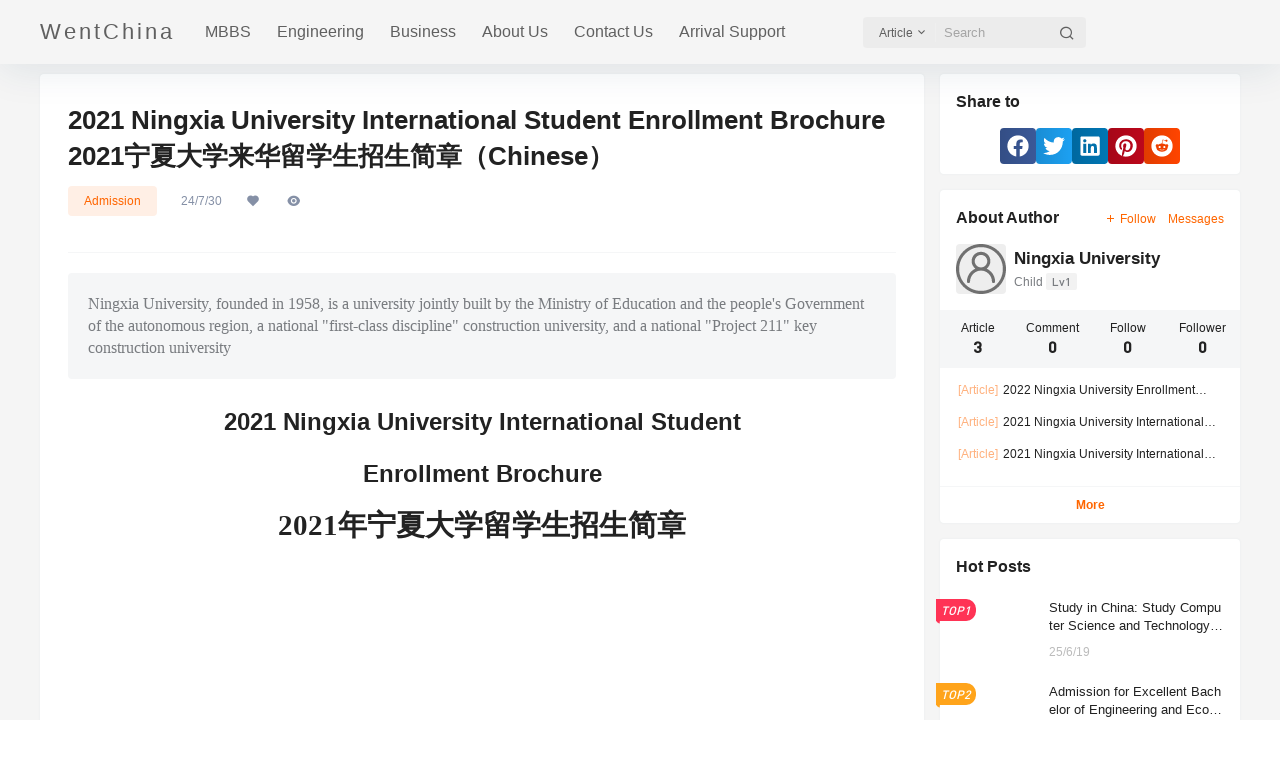

--- FILE ---
content_type: text/html; charset=UTF-8
request_url: https://wentchina.com/ningxia-university-international-student-enrollment/
body_size: 59464
content:
<!doctype html><html lang="en-US" prefix="og: https://ogp.me/ns#" class="avgrund-ready b2dark"><head><script data-no-optimize="1">var litespeed_docref=sessionStorage.getItem("litespeed_docref");litespeed_docref&&(Object.defineProperty(document,"referrer",{get:function(){return litespeed_docref}}),sessionStorage.removeItem("litespeed_docref"));</script> <meta charset="UTF-8"><meta name="viewport" content="width=device-width, initial-scale=1.0, maximum-scale=1.0, user-scalable=no, viewport-fit=cover" /><meta http-equiv="Cache-Control" content="no-transform" /><meta http-equiv="Cache-Control" content="no-siteapp" /><meta name="renderer" content="webkit"/><meta name="force-rendering" content="webkit"/><meta http-equiv="X-UA-Compatible" content="IE=Edge,chrome=1"/><link rel="profile" href="http://gmpg.org/xfn/11"><meta name="theme-color" content="#f5f5f5"><style>img:is([sizes="auto" i], [sizes^="auto," i]) { contain-intrinsic-size: 3000px 1500px }</style> <script id="google_gtagjs-js-consent-mode-data-layer" type="litespeed/javascript">window.dataLayer=window.dataLayer||[];function gtag(){dataLayer.push(arguments)}
gtag('consent','default',{"ad_personalization":"denied","ad_storage":"denied","ad_user_data":"denied","analytics_storage":"denied","functionality_storage":"denied","security_storage":"denied","personalization_storage":"denied","region":["AT","BE","BG","CH","CY","CZ","DE","DK","EE","ES","FI","FR","GB","GR","HR","HU","IE","IS","IT","LI","LT","LU","LV","MT","NL","NO","PL","PT","RO","SE","SI","SK"],"wait_for_update":500});window._googlesitekitConsentCategoryMap={"statistics":["analytics_storage"],"marketing":["ad_storage","ad_user_data","ad_personalization"],"functional":["functionality_storage","security_storage"],"preferences":["personalization_storage"]};window._googlesitekitConsents={"ad_personalization":"denied","ad_storage":"denied","ad_user_data":"denied","analytics_storage":"denied","functionality_storage":"denied","security_storage":"denied","personalization_storage":"denied","region":["AT","BE","BG","CH","CY","CZ","DE","DK","EE","ES","FI","FR","GB","GR","HR","HU","IE","IS","IT","LI","LT","LU","LV","MT","NL","NO","PL","PT","RO","SE","SI","SK"],"wait_for_update":500}</script> <title>2021 Ningxia University International Student Enrollment Brochure 2021宁夏大学来华留学生招生简章（Chinese） - WentChina</title><meta name="description" content="Ningxia University, founded in 1958, is a university jointly built by the Ministry of Education and the people&#039;s Government of the autonomous region, a national &quot;first-class discipline&quot; construction university, and a national &quot;Project 211&quot; key construction university"/><meta name="robots" content="follow, index, max-snippet:-1, max-video-preview:-1, max-image-preview:large"/><link rel="canonical" href="https://wentchina.com/ningxia-university-international-student-enrollment/" /><meta property="og:locale" content="en_US" /><meta property="og:type" content="article" /><meta property="og:title" content="2021 Ningxia University International Student Enrollment Brochure 2021宁夏大学来华留学生招生简章（Chinese） - WentChina" /><meta property="og:description" content="Ningxia University, founded in 1958, is a university jointly built by the Ministry of Education and the people&#039;s Government of the autonomous region, a national &quot;first-class discipline&quot; construction university, and a national &quot;Project 211&quot; key construction university" /><meta property="og:url" content="https://wentchina.com/ningxia-university-international-student-enrollment/" /><meta property="og:site_name" content="WentChina" /><meta property="article:tag" content="Chinese language education" /><meta property="article:tag" content="Enrollment brochure" /><meta property="article:tag" content="Ningxia University" /><meta property="article:tag" content="Scholarship" /><meta property="article:section" content="Admission" /><meta property="og:updated_time" content="2025-04-24T18:17:11+08:00" /><meta property="og:image" content="https://wentchina.com/wp-content/uploads/2021/04/DM_20240730152735_001.jpg" /><meta property="og:image:secure_url" content="https://wentchina.com/wp-content/uploads/2021/04/DM_20240730152735_001.jpg" /><meta property="og:image:width" content="750" /><meta property="og:image:height" content="500" /><meta property="og:image:alt" content="Ningxia University" /><meta property="og:image:type" content="image/jpeg" /><meta property="article:published_time" content="2024-07-30T15:58:50+08:00" /><meta property="article:modified_time" content="2025-04-24T18:17:11+08:00" /><meta name="twitter:card" content="summary_large_image" /><meta name="twitter:title" content="2021 Ningxia University International Student Enrollment Brochure 2021宁夏大学来华留学生招生简章（Chinese） - WentChina" /><meta name="twitter:description" content="Ningxia University, founded in 1958, is a university jointly built by the Ministry of Education and the people&#039;s Government of the autonomous region, a national &quot;first-class discipline&quot; construction university, and a national &quot;Project 211&quot; key construction university" /><meta name="twitter:image" content="https://wentchina.com/wp-content/uploads/2021/04/DM_20240730152735_001.jpg" /><meta name="twitter:label1" content="Written by" /><meta name="twitter:data1" content="Ningxia University" /><meta name="twitter:label2" content="Time to read" /><meta name="twitter:data2" content="Less than a minute" /> <script type="application/ld+json" class="rank-math-schema">{"@context":"https://schema.org","@graph":[{"@type":"Organization","@id":"https://wentchina.com/#organization","name":"WentChina","url":"https://wentchina.com"},{"@type":"WebSite","@id":"https://wentchina.com/#website","url":"https://wentchina.com","name":"WentChina","alternateName":"WentChina","publisher":{"@id":"https://wentchina.com/#organization"},"inLanguage":"en-US"},{"@type":"ImageObject","@id":"https://wentchina.com/wp-content/uploads/2021/04/DM_20240730152735_001.jpg","url":"https://wentchina.com/wp-content/uploads/2021/04/DM_20240730152735_001.jpg","width":"750","height":"500","caption":"Ningxia University","inLanguage":"en-US"},{"@type":"WebPage","@id":"https://wentchina.com/ningxia-university-international-student-enrollment/#webpage","url":"https://wentchina.com/ningxia-university-international-student-enrollment/","name":"2021 Ningxia University International Student Enrollment Brochure 2021\u5b81\u590f\u5927\u5b66\u6765\u534e\u7559\u5b66\u751f\u62db\u751f\u7b80\u7ae0\uff08Chinese\uff09 - WentChina","datePublished":"2024-07-30T15:58:50+08:00","dateModified":"2025-04-24T18:17:11+08:00","isPartOf":{"@id":"https://wentchina.com/#website"},"primaryImageOfPage":{"@id":"https://wentchina.com/wp-content/uploads/2021/04/DM_20240730152735_001.jpg"},"inLanguage":"en-US"},{"@type":"Person","@id":"https://wentchina.com/users/1008","name":"Ningxia University","description":"I am Ningxia University on Wentchina;","url":"https://wentchina.com/users/1008","image":{"@type":"ImageObject","@id":"https://wentchina.com/wp-content/uploads/2021/08/went-china-default-avatar.svg","url":"https://wentchina.com/wp-content/uploads/2021/08/went-china-default-avatar.svg","caption":"Ningxia University","inLanguage":"en-US"},"worksFor":{"@id":"https://wentchina.com/#organization"}},{"@type":"BlogPosting","headline":"2021 Ningxia University International Student Enrollment Brochure 2021\u5b81\u590f\u5927\u5b66\u6765\u534e\u7559\u5b66\u751f\u62db\u751f\u7b80\u7ae0\uff08Chinese\uff09 - WentChina","keywords":"Ningxia University","datePublished":"2024-07-30T15:58:50+08:00","dateModified":"2025-04-24T18:17:11+08:00","articleSection":"Admission","author":{"@id":"https://wentchina.com/users/1008","name":"Ningxia University"},"publisher":{"@id":"https://wentchina.com/#organization"},"description":"Ningxia University, founded in 1958, is a university jointly built by the Ministry of Education and the people&#039;s Government of the autonomous region, a national &quot;first-class discipline&quot; construction university, and a national &quot;Project 211&quot; key construction university","name":"2021 Ningxia University International Student Enrollment Brochure 2021\u5b81\u590f\u5927\u5b66\u6765\u534e\u7559\u5b66\u751f\u62db\u751f\u7b80\u7ae0\uff08Chinese\uff09 - WentChina","@id":"https://wentchina.com/ningxia-university-international-student-enrollment/#richSnippet","isPartOf":{"@id":"https://wentchina.com/ningxia-university-international-student-enrollment/#webpage"},"image":{"@id":"https://wentchina.com/wp-content/uploads/2021/04/DM_20240730152735_001.jpg"},"inLanguage":"en-US","mainEntityOfPage":{"@id":"https://wentchina.com/ningxia-university-international-student-enrollment/#webpage"}}]}</script> <link rel='dns-prefetch' href='//js.stripe.com' /><link rel='dns-prefetch' href='//res.wx.qq.com' /><link rel='dns-prefetch' href='//www.googletagmanager.com' /><link rel='dns-prefetch' href='//checkout.stripe.com' /><link rel='dns-prefetch' href='//at.alicdn.com' /><link rel='dns-prefetch' href='//pagead2.googlesyndication.com' /><link rel="alternate" type="application/rss+xml" title="WentChina &raquo; 2021 Ningxia University International Student Enrollment Brochure 2021宁夏大学来华留学生招生简章（Chinese） Comments Feed" href="https://wentchina.com/ningxia-university-international-student-enrollment/feed/" /><meta property="og:locale" content="en_US" /><meta property="og:type" content="article" /><meta property="og:site_name" content="WentChina" /><meta property="og:title" content="2021 Ningxia University International Student Enrollment Brochure 2021宁夏大学来华留学生招生简章（Chinese） - WentChina" /><meta property="og:url" content="https://wentchina.com/ningxia-university-international-student-enrollment" /><meta name="keywords" content="Ningxia University" /><meta name="description" content="Ningxia University, founded in 1958, is a university jointly built by the Ministry of Education and the people&#039;s Government of the autonomous region, a national &quot;first-class discipline&quot; construction university, and a national &quot;Project 211&quot; key construction university" /><meta property="og:image" content="https://wentchina.com/wp-content/uploads/2021/04/DM_20240730152735_001.jpg" /><meta property="og:updated_time" content="2025-04-24T18:17:11+08:00" /><meta property="article:author" content="https://wentchina.com/users/1008" /><style id="litespeed-ccss">.wp-block-image img{box-sizing:border-box;height:auto;max-width:100%;vertical-align:bottom}.wp-block-image :where(figcaption){margin-bottom:1em;margin-top:.5em}ul{box-sizing:border-box}.wp-block-quote{box-sizing:border-box}.wp-block-quote{overflow-wrap:break-word}.entry-content{counter-reset:footnotes}:root{--wp--preset--font-size--normal:16px;--wp--preset--font-size--huge:42px}html :where(img[class*=wp-image-]){height:auto;max-width:100%}:where(figure){margin:0 0 1em}:root{--wp--preset--aspect-ratio--square:1;--wp--preset--aspect-ratio--4-3:4/3;--wp--preset--aspect-ratio--3-4:3/4;--wp--preset--aspect-ratio--3-2:3/2;--wp--preset--aspect-ratio--2-3:2/3;--wp--preset--aspect-ratio--16-9:16/9;--wp--preset--aspect-ratio--9-16:9/16;--wp--preset--color--black:#000000;--wp--preset--color--cyan-bluish-gray:#abb8c3;--wp--preset--color--white:#ffffff;--wp--preset--color--pale-pink:#f78da7;--wp--preset--color--vivid-red:#cf2e2e;--wp--preset--color--luminous-vivid-orange:#ff6900;--wp--preset--color--luminous-vivid-amber:#fcb900;--wp--preset--color--light-green-cyan:#7bdcb5;--wp--preset--color--vivid-green-cyan:#00d084;--wp--preset--color--pale-cyan-blue:#8ed1fc;--wp--preset--color--vivid-cyan-blue:#0693e3;--wp--preset--color--vivid-purple:#9b51e0;--wp--preset--gradient--vivid-cyan-blue-to-vivid-purple:linear-gradient(135deg,rgba(6,147,227,1) 0%,rgb(155,81,224) 100%);--wp--preset--gradient--light-green-cyan-to-vivid-green-cyan:linear-gradient(135deg,rgb(122,220,180) 0%,rgb(0,208,130) 100%);--wp--preset--gradient--luminous-vivid-amber-to-luminous-vivid-orange:linear-gradient(135deg,rgba(252,185,0,1) 0%,rgba(255,105,0,1) 100%);--wp--preset--gradient--luminous-vivid-orange-to-vivid-red:linear-gradient(135deg,rgba(255,105,0,1) 0%,rgb(207,46,46) 100%);--wp--preset--gradient--very-light-gray-to-cyan-bluish-gray:linear-gradient(135deg,rgb(238,238,238) 0%,rgb(169,184,195) 100%);--wp--preset--gradient--cool-to-warm-spectrum:linear-gradient(135deg,rgb(74,234,220) 0%,rgb(151,120,209) 20%,rgb(207,42,186) 40%,rgb(238,44,130) 60%,rgb(251,105,98) 80%,rgb(254,248,76) 100%);--wp--preset--gradient--blush-light-purple:linear-gradient(135deg,rgb(255,206,236) 0%,rgb(152,150,240) 100%);--wp--preset--gradient--blush-bordeaux:linear-gradient(135deg,rgb(254,205,165) 0%,rgb(254,45,45) 50%,rgb(107,0,62) 100%);--wp--preset--gradient--luminous-dusk:linear-gradient(135deg,rgb(255,203,112) 0%,rgb(199,81,192) 50%,rgb(65,88,208) 100%);--wp--preset--gradient--pale-ocean:linear-gradient(135deg,rgb(255,245,203) 0%,rgb(182,227,212) 50%,rgb(51,167,181) 100%);--wp--preset--gradient--electric-grass:linear-gradient(135deg,rgb(202,248,128) 0%,rgb(113,206,126) 100%);--wp--preset--gradient--midnight:linear-gradient(135deg,rgb(2,3,129) 0%,rgb(40,116,252) 100%);--wp--preset--font-size--small:13px;--wp--preset--font-size--medium:20px;--wp--preset--font-size--large:36px;--wp--preset--font-size--x-large:42px;--wp--preset--spacing--20:0.44rem;--wp--preset--spacing--30:0.67rem;--wp--preset--spacing--40:1rem;--wp--preset--spacing--50:1.5rem;--wp--preset--spacing--60:2.25rem;--wp--preset--spacing--70:3.38rem;--wp--preset--spacing--80:5.06rem;--wp--preset--shadow--natural:6px 6px 9px rgba(0, 0, 0, 0.2);--wp--preset--shadow--deep:12px 12px 50px rgba(0, 0, 0, 0.4);--wp--preset--shadow--sharp:6px 6px 0px rgba(0, 0, 0, 0.2);--wp--preset--shadow--outlined:6px 6px 0px -3px rgba(255, 255, 255, 1), 6px 6px rgba(0, 0, 0, 1);--wp--preset--shadow--crisp:6px 6px 0px rgba(0, 0, 0, 1)}.has-luminous-vivid-orange-color{color:var(--wp--preset--color--luminous-vivid-orange)!important}a,blockquote,body,div,figure,form,h1,h2,html,label,li,p,span,strong,sub,ul{border:0;font-family:inherit;font-size:100%;font-style:inherit;font-weight:inherit;margin:0;outline:0;padding:0;vertical-align:baseline;word-wrap:break-word;box-sizing:border-box}html{font-size:100%;overflow-y:scroll;-webkit-text-size-adjust:100%;-ms-text-size-adjust:100%;overflow-x:hidden;max-width:100%;image-rendering:-webkit-optimize-contrast}[v-cloak]{display:none!important}.b2-hidden-always{display:none}input{padding:5px}input{color:#666;resize:none}button,input[type="text"]{-webkit-appearance:none;outline:none;font-family:-apple-system,BlinkMacSystemFont,Helvetica Neue,PingFang SC,Microsoft YaHei,Source Han Sans SC,Noto Sans CJK SC,WenQuanYi Micro Hei,sans-serif;border:1px solid #ccc;box-sizing:border-box}body{margin:0;padding:0;-webkit-backface-visibility:hidden;overflow-x:hidden;color:#222;font-feature-settings:"tnum";line-height:1.4;font-family:-apple-system,BlinkMacSystemFont,Helvetica Neue,PingFang SC,Microsoft YaHei,Source Han Sans SC,Noto Sans CJK SC,WenQuanYi Micro Hei,sans-serif;text-rendering:optimizeLegibility;-moz-font-feature-settings:"liga"on;font-feature-settings:"liga"on;-webkit-font-smoothing:subpixel-antialiased;font-style:normal;font-display:swap}.top-user-info-box .user-w-gold a,.user-mission-info-right span,.user-mission-info-right,.w-a-count div span,.lv-icon.user-lv i,.b2-widget-post-order span,.content-footer-zan-cai span b{font-family:"DIN-Medium"}::-moz-placeholder{color:#ccc}::-webkit-input-placeholder{color:#ccc}:-ms-input-placeholder{color:#ccc}input:-webkit-autofill{-webkit-box-shadow:0 0 0 30px #fff inset;box-shadow:0 0 0 30px #fff inset}button{text-transform:none}button,input[type=submit]{-webkit-appearance:button}button::-moz-focus-inner,input::-moz-focus-inner{border:0;padding:0}button,.button{border-radius:4px;color:#fff;padding:8px 16px;position:relative;font-size:12px;margin:0;white-space:nowrap}button.text,.button.text{background:none;border:0}button.empty,.button.empty{background:#fff0}article,aside,figcaption,figure,header,section{display:block}ul{list-style:none}img{max-width:100%;height:auto;object-fit:cover;border:0;vertical-align:text-top}button::-moz-focus-inner{border:0;padding:0}a{color:inherit;text-decoration:none}input::-webkit-outer-spin-button,input::-webkit-inner-spin-button{-webkit-appearance:none!important}i{font-style:italic}mark{background:#fff9c0;text-decoration:none}.jt::before{content:"";display:block;position:absolute;top:-8px;left:35px;border-left:8px solid #fff0;border-right:8px solid #fff0;border-bottom:8px solid #b5b5b5;z-index:2}.jt::after{content:"";display:block;position:absolute;top:-6.6px;left:35px;border-left:8px solid #fff0;border-right:8px solid #fff0;border-bottom:8px solid #fff;z-index:2}.link-overlay{display:block;position:absolute;top:0;right:0;bottom:0;left:0}.link-block{position:absolute;width:100%;height:100%;z-index:2;top:0;left:0}.mobile-show{display:none}.mobile-hidden{display:block}.box{background-color:#fff;box-shadow:0 0 2px rgb(98 124 153/10%);position:relative}img.avatar{background-color:#eee;width:100%;height:100%}@-webkit-keyframes autofill{0%,100%{color:#666;background:#fff0}}input:-webkit-autofill{-webkit-animation-delay:1s;-webkit-animation-name:autofill;-webkit-animation-fill-mode:both}img.lazy:not(.loaded){opacity:0}img:not([src]):not([srcset]){visibility:hidden}.site{display:flex;min-height:100vh;flex-flow:column}.site-header{height:121px}.site-header-in{position:fixed;width:100%;z-index:7}.site-content{flex:1;padding-bottom:30px}.wrapper{margin:0 auto;max-width:100%}.content-area{width:100%;max-width:100%}.site .site-header-in{transform:translate(0);box-shadow:0 5px 40px 0 rgb(17 58 93/.1)}.header-banner-left{opacity:1}.social-top .top-search{margin-right:16px}.header-banner{width:100%;position:relative;z-index:6}.header-banner-content{height:64px;display:flex;align-items:center;justify-content:space-between;font-size:13px}.header-banner-content div.mobile-show{display:none}.header-banner-content>div{display:flex;align-items:center;line-height:1}.header-banner-left ul{display:flex;align-items:center;white-space:nowrap}.header-banner-left .menu li{margin-right:26px}.header-banner-left .menu li a{display:flex;align-items:center;padding:21px 0;position:relative}.header-user{position:absolute;right:0;top:12px}.header-login-button{display:flex;align-items:center}.header-login-button button{margin-left:10px;padding:8px 15px}.site-title{font-size:22px;letter-spacing:3px}.logo{display:flex;height:34px;align-items:center}.logo a{margin:0 auto;display:flex}.social-top .header-banner{height:64px;z-index:6}.site-header.social-top{height:119px}.site-header.social-top.social-no-sub{height:58px}.social-top .header-banner-content{height:auto;position:relative}.social-top .header-logo{padding:15px 0}.social-top .header-logo{margin-right:30px}.social-top .header-banner-left .menu li a{opacity:1;font-size:16px;position:relative}.social-top .header-user{position:initial;right:0;display:flex;width:138px;justify-content:flex-end}.change-theme>div a{display:block;height:24px;width:35px;text-align:center;line-height:30px;border-radius:100%;position:relative;line-height:1}.social-top .change-theme>div a{margin-right:16px}.change-theme button{margin-right:16px;padding:5px;border-radius:100%;width:24px;height:24px;line-height:1;padding:0;background:none;border:0;color:inherit;margin-right:10px}.change-theme a i{font-size:22px;font-weight:500}.change-theme b{position:absolute;width:9px;height:9px;background:#ff3a55;top:0;right:6px;border-radius:100%;border:1px solid #fff;z-index:3}.change-theme>div{position:relative}.social-top .top-user-avatar img{height:100%;width:100%}.top-user-avatar img{background:none}.top-search{position:relative}.top-search input{padding:8px 37px 8px 8px;width:150px;background:none;border:0}.top-search .header-search-select{position:absolute;display:flex;flex-flow:column;top:37px;background:#fff;left:0;border:1px solid #F5F6F7;padding:5px}.top-search form{display:flex;background-color:rgb(204 204 204/21%)}.top-search-button{display:flex;white-space:nowrap;align-items:center;font-size:12px}.search-button-action{background:none;border:0;position:absolute;right:-5px;top:0;color:inherit}.top-search-select{display:block;padding:0 7px 0 16px;height:19px;line-height:19px;color:initial;border-right:1px solid #ffffff29;color:inherit}.top-search-select i{font-size:13px;margin-left:2px}.social-top .change-theme{margin:0}.social-top .header-login-button button{margin-left:0;background:none;border:0;color:inherit;background:rgb(204 204 204/21%)}.social-top .header-login-button button.empty{margin-right:10px}.change-theme{display:flex;margin:0 18px;align-items:center}.change-theme button i{font-size:22px}.coupon-info{position:absolute;width:100%;min-height:141px;background:#259349;color:#fff;left:0;top:0;font-size:14px;text-align:left;line-height:1.4;z-index:3}.coupon-info a{font-size:12px}.coupon-info .shop-coupon-title{padding:5px 10px;background:rgb(255 255 255/.3);line-height:1}.coupon-desc{opacity:.5;margin-bottom:5px}.coupon-title{font-size:12px}.coupon-id{font-family:Impact}.coupon-info{display:none}.coupon-info>div{padding:9px 10px}.coupon-info>div img{width:20px;border-radius:100%}.coupon-info div:last-child{padding-top:0}.coupon-info div .coupon-title{opacity:.7}.shop-coupon-title{display:flex;justify-content:space-between;align-items:center}.close-coupon-info{font-size:20px}.shop-coupon-item{flex:0 0 33.3333%}.coupon-date{font-size:12px;color:#fff;margin-top:10px}.header-logo{padding:14px 0}.top-user-info{display:flex}.login-button{display:flex;align-items:center}.login-button .text{font-size:15px;margin-right:10px;color:#333}.header-search-select a{padding:9px 14px;color:#333;margin-bottom:5px}.top-user-avatar img{display:block;width:34px;height:34px}.top-user-avatar.avatar-parent{height:34px;width:34px}.top-user-box{display:flex;align-items:center;position:relative;z-index:3}.top-user-name{position:relative;margin-right:47px;width:100%;padding-top:4px}.top-user-info-box{background:#f4faff;background-position:center;background-size:cover;background-repeat:no-repeat;position:relative;background-image:url(/wp-content/themes/b2/Assets/fontend/images/model-bg.png)}.top-user-info-box-name{display:flex;position:relative;padding:16px 16px 8px 16px;align-items:center}.login-out{position:absolute;right:20px;top:20px;z-index:3}.login-out a{display:block;width:37px;height:37px;line-height:37px;text-align:center;display:block;background:rgb(0 0 0/3%);border-radius:4px;color:#333}.top-user-info-box-name h2{font-size:17px;font-weight:600;color:#121212;margin-bottom:2px;display:-webkit-box;-webkit-box-orient:vertical;-webkit-line-clamp:1;overflow:hidden;text-justify:inter-ideograph;word-break:break-all;height:20px;margin-top:2px}.top-user-info-box-name h2 span{font-size:13px;margin-left:10px;color:#999}.top-user-info-box-name>div>div{display:flex}.top-user-info-box-count{display:flex;padding:8px;flex-flow:wrap;position:relative}.top-user-info-box .user-w-rw a span{font-size:12px}.top-user-info-box .user-w-gold a{padding:0;border:0;display:inline-block;width:auto;font-size:13px;color:#121212;display:flex;align-items:center}.top-user-info-box .user-w-rw{color:#121212;background:rgb(0 0 0/3%);border:1px solid rgb(0 0 0/5%);margin:10px 20px}.top-user-info-box .user-w-gold{display:flex;justify-content:space-between;margin:8px 20px 16px 20px}.top-user-info-box .user-w-gold>div{width:38%;height:35px;line-height:35px;background:rgb(0 0 0/3%)}.top-user-info-box .user-w-gold a i{width:23px;height:23px;display:block;background:#fff;line-height:23px;text-align:center;border-radius:100%;font-style:normal;font-size:14px;margin-right:6px}.top-user-info-box-count p{width:25%;text-align:center;display:flex;flex-flow:column;align-items:center;font-size:12px}.user-tools{display:block;width:34px;height:34px}.header-user .top-user-box{width:34px;height:34px}.top-search input::-webkit-input-placeholder{opacity:.5}.user-tools .menu-new{font-size:12px!important;background:#F35;color:#fff;position:absolute;right:12px;line-height:1;padding:2px 4px;border-radius:2px;margin-top:2px;transform-origin:top top;transform:perspective(1px) scale(.74);font-style:inherit}.b2timeago{overflow:hidden;text-overflow:ellipsis;white-space:nowrap}.post-meta li span b{font-weight:400}.post-meta li span{margin-left:0;margin-right:10px;display:flex;line-height:1}.post-meta li span i{font-size:14px;margin-right:3px}.post-list-cat{font-size:12px}a.post-list-cat-item{height:19px;display:inline-block;line-height:19px}.entry-content strong{font-weight:700}.entry-content figure{margin-right:0;margin-left:0;margin-bottom:1.2em}.entry-content:after{content:".";clear:both;display:block;height:0;overflow:hidden;visibility:hidden}.entry-content figcaption{color:#bcbcbc;text-align:center;margin-top:5px;font-size:14px}.post-user-name b{font-size:15px;font-weight:600}.avatar-parent{position:relative;display:block}i.b2-vrenzhengguanli{position:absolute;bottom:0;right:0;font-weight:400;line-height:16px;background:#fff;border-radius:100%;width:16px;height:16px;display:block;font-size:17px;color:#ff3a55!important}.post-user-info{display:flex;justify-content:space-between;align-items:center;margin:0-28px 0-28px;padding:16px 28px;background:#f7f8fa;margin-top:20px;display:none}.b2-single-content{display:flex}.single .post-list-cat{position:relative;left:0;top:0;display:flex;flex-flow:wrap}.single .entry-header .post-list-cat a{height:30px;line-height:30px;padding:0 16px;font-weight:500}.single .post-meta li span{margin:0}.single .post-list-cat a{display:none}.single .post-list-cat a:first-child{display:block}.single-article h1{font-size:26px;font-weight:600;line-height:36px;margin-bottom:12px}.post-meta-left{position:relative}.post-meta,.post-meta-left{display:flex;align-items:center;font-size:12px;color:#666}.post-meta-left .avatar{width:36px;height:36px}.post-meta-left .post-user-name{display:flex;flex-flow:column}.post-meta{justify-content:space-between}.post-meta-right i{font-size:12px}.post-meta-right>div{display:flex}.post-meta-right button{padding:5px 10px;margin-left:16px}.post-user-name .user-title{display:-webkit-box;-webkit-box-orient:vertical;-webkit-line-clamp:1;overflow:hidden}.post-meta-left .avatar-parent{width:36px;height:36px;min-width:36px;margin-right:10px}.entry-header{margin-bottom:20px;border-bottom:1px solid #f5f6f7;padding-bottom:20px}.entry-header .post-meta{justify-content:initial}.post-meta li{margin-right:24px;list-style:none}.post-meta li span{color:#8590A6}.post-meta-row{display:flex;justify-content:space-between}.entry-content{font-size:16px;position:relative}.entry-content p,.entry-content>blockquote{margin-bottom:1.7em}.entry-content blockquote:after,.entry-content blockquote:before{content:""}.entry-content blockquote{-webkit-hyphens:none;-ms-hyphens:none;hyphens:none;quotes:none}.entry-content blockquote{margin:0;box-sizing:border-box;font-family:思源宋体 CN SemiBold;font-size:16px;line-height:29px;color:#797C80;background:#F5F6F7;border-radius:4px;width:100%;margin-bottom:1.2em;padding:1em!important}.entry-content blockquote:before{content:"";display:block;width:24px;height:16px;background-image:url(/wp-content/themes/b2/Assets/fontend/images/quote-icon-red.svg);margin-bottom:16px}.entry-content blockquote p{margin:0}.entry-content blockquote p+p{margin-top:1.2em}.entry-content>p{word-wrap:break-word;word-break:normal;line-height:1.5}.entry-content img{max-width:100%;height:auto}.entry-content>h2{margin-top:1.2em;margin-bottom:.6em;line-height:1.35;font-weight:400}.entry-content>h2{font-size:24px;font-weight:600;line-height:32px;margin-top:0;margin-bottom:20px}.entry-content h2::before{display:none}.single-article{padding:28px;width:100%;margin:0 auto;max-width:100%;position:relative;box-sizing:border-box}.post-po-box{width:0;height:0;position:absolute}.po-post-icons{margin-bottom:120px;display:flex;flex-flow:wrap;justify-content:space-around;width:100%}.po-post-icons>div{width:25%;display:flex;justify-content:center}.po-post-icons button{background:none;border:0;display:flex;flex-flow:column;color:#333;align-items:center}.po-post-icons .po-verify button{opacity:.5}.po-post-icon{display:flex;align-items:center;justify-content:center;width:40px;height:40px;background:#ccc;border-radius:100%;margin-bottom:5px;background-color:#35bdc7;color:#fff}.po-post-icon i{font-size:22px}.po-post-icons>div:nth-child(2) .po-post-icon{background-color:#fca61e}.po-post-icons>div:nth-child(3) .po-post-icon{background-color:#e65a4f}.po-post-icons>div:nth-child(4) .po-post-icon{background-color:#a1c15c}.po-close-button{position:absolute;top:40px;right:40px}.po-close-button button{background:none;border:0;color:#000;font-size:20px}.po-close-button button i{font-size:27px}.po-verify{position:absolute;bottom:60px}.po-post-in{width:26em;background:#fff;box-shadow:0 0 26px #ccc;padding:20px}.content-footer{display:flex;justify-content:space-between;align-items:center;padding-top:30px;font-size:13px}.content-footer-poster{display:flex;flex-flow:row}.content-footer-poster button{margin-right:15px;border:0}.content-footer-poster button b{font-weight:400}.content-footer-poster button.poster-span{background:linear-gradient(40deg,#e0c3fc,#8ec5fc);color:#fff;border-radius:3px;padding:5px 10px;display:flex;align-items:center}.content-footer-poster button i{margin-right:3px}.content-footer-zan-cai{display:flex;flex-flow:row;color:#b2bac2}.content-footer-zan-cai span{display:flex;align-items:center;margin-left:15px;height:19px;color:#d0d0d0;background:#f6f6f6;padding:0 6px;border-radius:3px;height:20px;line-height:20px}.content-footer-zan-cai span b{font-weight:400}.content-footer-zan-cai i{font-size:19px}.post-content-footer{position:absolute!important;left:-80px;flex-flow:column;top:80px;padding-top:0;width:49px}.post-content-footer .content-footer-poster button{margin-right:0;margin-bottom:20px;width:48px;height:48px;padding:0;line-height:48px;text-align:center;display:block;border-radius:100%;box-shadow:0 4px 16px 0 rgb(13 39 91/6%);background:#fff;color:inherit}.post-content-footer .content-footer-poster{flex-flow:column}.post-content-footer .content-footer-zan-cai span:last-child{display:none}.post-content-footer button i,.post-content-footer .content-footer-zan-cai i{margin:0;font-size:24px;display:block;color:#6c6e72}.post-content-footer .content-footer-zan-cai{display:flex;color:inherit;margin-top:6px;justify-content:center;align-items:center}.post-content-footer .content-footer-zan-cai span{margin:0;display:block;text-align:center;background:none;color:inherit}.widget-area{will-change:min-height}.sidebar-innter{transform:translate(0,0);transform:translate3d(0,0,0);will-change:position,transform}.b2-widget-box{position:relative}.b2-widget-post-thumb .b2-widget-post-title{padding-left:93px;height:60px}.widget-title i{margin-right:3px}.b2-widget-post-thumb-img{position:absolute;left:16px;top:16px;width:83px;height:60px}.b2-widget-post-thumb-img img{width:100%;height:100%}.widget ul li{font-size:13px;padding:16px;box-sizing:border-box}.widget ul li+li{margin-top:-8px}.b2-widget-hot ul li{display:flex}.b2-widget-post-order{position:absolute;border-radius:0 10px 10px 0;left:-4px;top:16px;z-index:2}.b2-widget-hot li.widget-post-small{height:92px;position:relative}.b2-widget-hot li.widget-post-small .b2-widget-post-order span{font-size:12px;line-height:24px;font-style:italic}.b2-widget-hot li.widget-post-small:nth-child(1) .b2-widget-post-order{background-color:#f35;color:#fff}.b2-widget-hot li.widget-post-small:nth-child(1) .b2-widget-post-order::after{border-bottom:4px solid #f35}.b2-widget-hot li.widget-post-small:nth-child(2) .b2-widget-post-order{background-color:#ffa41b;color:#fff}.b2-widget-hot li.widget-post-small:nth-child(2) .b2-widget-post-order::after{border-bottom:4px solid #ffa41b}.b2-widget-hot li.widget-post-small:nth-child(3) .b2-widget-post-order{background-color:#1a85ff;color:#fff}.b2-widget-hot li.widget-post-small:nth-child(3) .b2-widget-post-order::after{border-bottom:4px solid #1a85ff}.b2-widget-hot li.widget-post-small:nth-child(1) .b2-widget-post-order::after,.b2-widget-hot li.widget-post-small:nth-child(2) .b2-widget-post-order::after,.b2-widget-hot li.widget-post-small:nth-child(3) .b2-widget-post-order::after{content:"";bottom:-2px;left:1px;height:0;width:0;border-right:2px solid #fff0;border-left:2px solid #fff0;position:absolute;transform:rotate(34deg)}.widget ul li h2{font-size:13px}.b2-widget-title{display:flex;justify-content:space-between;flex-direction:column}.b2-widget-post-title h2{display:-webkit-box;-webkit-box-orient:vertical;-webkit-line-clamp:2;overflow:hidden;margin-bottom:8px;word-break:break-all}.b2-widget-post-title time{font-size:12px;color:#bcbcbc;margin-top:5px}.b2-widget-title h2,.widget>h2{font-size:16px;padding:20px 16px 8px;font-weight:600;line-height:1}.b2-widget-post-order span{display:block;padding:0;font-size:16px;margin-right:6px;line-height:22px;height:22px;width:34px;text-align:right}.user-w-rw{background:#f7f8fa;font-size:12px;text-align:center;text-shadow:#fff 0 1px 0;position:relative;height:25px;margin-top:16px}.user-w-rw a{display:flex;justify-content:center;align-items:center;border:0}.user-w-rw a b{font-weight:400}.user-w-rw-bg{position:absolute;top:0;left:0;height:100%;background-color:rgb(0 0 0/5%)}.widget-mission-footer a{padding:10px;font-size:12px;text-align:center;display:block;border-top:1px solid #F5F6F7;font-weight:600}.widget-comment-contnet p{word-wrap:break-word;word-wrap:break-word;display:-webkit-box;-webkit-box-orient:vertical;-webkit-line-clamp:1;overflow:hidden}.user-w-qd-list-title{display:flex;justify-content:space-between;margin-top:16px;background-image:url(/wp-content/themes/b2/Assets/fontend/images/page-bg.svg);height:43px;background-color:#fff4f4;margin:16px 16px 6px}.user-w-qd-list-title p{font-size:13px;padding:8px;width:50%;text-align:center}.mission-today-list .user-mission-info{padding-left:45px}.user-mission-info{display:flex;justify-content:space-between;width:100%;align-items:center;flex:1}.user-mission-info-right span,.user-mission-info-right{font-size:12px}.user-link-block{display:block;margin-right:8px;width:36px;height:36px}.mission-today-list img{height:100%;display:block}.widget-comment-user{display:flex;justify-content:space-between;align-items:center}.widget-comment-user-left img{width:25px;height:25px;margin-right:5px}.widget-comment-user-left{display:flex;align-items:center;position:relative}.widget-comment-user-left span,.user-mission-info-left p{overflow:hidden;white-space:nowrap;text-overflow:ellipsis;max-width:111px}.widget-comment-contnet{padding:10px;position:relative;margin:10px 0;background-color:#f8f8f8}.widget-comment-contnet .comment-img{margin-top:10px}.widget-comment-post{overflow:hidden;text-overflow:ellipsis;white-space:nowrap;font-size:12px;color:#bcbcbc}.widget-comment-post b{margin-right:2px;opacity:.5}.widget-comment-contnet.jt:before,.widget-comment-contnet.jt:after{border-bottom-color:#F5F6F7}.author-widget-content{padding:10px 16px}.b2-widget-author h2{display:flex;align-items:center;justify-content:space-between}.b2-widget-author h2 i{font-size:12px}.b2-widget-author h2 button{padding:0;margin-left:8px}.w-a-info{display:flex;position:relative;align-items:center}.w-a-info p{font-size:17px;font-weight:600}.w-a-info img{width:50px;height:50px;display:block;margin-right:8px}.w-a-count{display:flex;flex-flow:wrap;margin:16px -16px 8px;background:#f5f6f7}.w-a-count>div{width:25%;text-align:center;margin:10px 0;font-size:12px}.w-a-count>div span{font-size:16px;font-weight:600}.w-a-post-list>div{padding:0 2px;font-size:12px;position:relative;word-wrap:break-word;display:-webkit-box;-webkit-box-orient:vertical;-webkit-line-clamp:1;overflow:hidden;height:20px;box-sizing:border-box;line-height:20px;margin:12px 0}.w-a-post-list span{opacity:.5;margin-right:2px}.b2-pagenav{font-size:13px}.b2-pagenav.comment-nav{padding:0}.b2-pagenav{padding:10px}.lv-icon{font-size:12px;font-weight:400;color:#797C80;height:18px;line-height:18px;border-radius:3px;margin-right:6px}.lv-icon.user-lv i{font-size:12px;font-style:normal;display:inline-block;background-color:rgb(173 173 173/16%);transform:scale(1);height:17px;line-height:17px;padding:0 6px;border-radius:2px;margin-left:3px;text-transform:capitalize}.lv-icon b{font-weight:400}.comment-type{position:absolute;bottom:7px;right:10px}.comment-type button{margin-left:12px}.comment-type i{font-size:20px}.drawing-tools{display:flex;justify-content:space-between;left:0;top:7px;position:absolute;padding:0 10px;right:0}.drawing-tools>div{display:flex;align-items:center}.drawing-tools>div>div{display:flex;align-items:center;margin-right:24px}.d-replay button{margin-left:12px}.d-replay button i{font-size:20px}.d-weight button{margin-right:12px}.d-replay button i,.comment-type button i{color:#8590A6}.d-color button{width:12px;height:12px;border-radius:3px;background-color:#121212;margin-right:12px}#sketchpad{display:block;margin:0 10px;background:#fff;touch-action:none}.com-form-button-l i{font-size:24px;line-height:1}.com-form .text{padding:0}.com-form-button-l span{margin-right:20px}.comment-nav{box-shadow:inset 0 23px 68px 0 rgb(195 195 195/.1)}.comment-tips{max-width:50%;display:-webkit-box;-webkit-box-orient:vertical;-webkit-line-clamp:1;overflow:hidden}.com-form-button-r .mg-r{display:none}#comment-img{display:none}.comment-sub-img{width:100%;height:100%;position:absolute;left:0;top:0}.comment-sub-img-button{display:none;flex-flow:row}.comment-sub-img-button label{display:block;position:relative;color:#fff;background:rgb(0 0 0/.4);font-size:12px;padding:5px 10px;border-radius:3px;margin-right:10px}.comment-sub-img-msg{font-size:12px}.comment-overlay-login{text-align:center;font-size:14px}.comment-overlay-login p{margin-bottom:20px}.user-money,.user-credit{background:#f7f9fa;padding:0 10px;border-radius:5px;text-shadow:0 1px 0#fff;font-size:14px;line-height:33px;height:33px;display:inline-block}.aside-container .bar-user-info{background-color:#fff;box-shadow:-8px 0 35px 0 rgb(181 181 181/.32);position:relative;z-index:999}.aside-container{position:fixed;right:0;top:0;bottom:0;height:100%;z-index:18;display:flex;flex-flow:wrap}.aside-bar{width:36px;height:100%;position:relative}.bar-middle{position:absolute;bottom:100px;right:0;z-index:100}.bar-normal{box-shadow:-8px 0 35px 0 rgb(181 181 181/32%);background-color:#fff}.bar-footer{bottom:-10px;right:0;z-index:100;background-color:#fff;box-shadow:-8px 0 35px 0 rgb(181 181 181/32%)}.aside-bar>div>div{position:relative;text-align:center}.aside-bar>div>div+div{border-top:1px solid #F5F6F7}.bar-normal>div,.bar-footer>div{position:relative;padding:7px 10px}.bar-item i{font-size:20px;color:#5f6575;position:relative;z-index:2}.aside-bar .bar-item-desc{position:absolute;right:0;top:5px;padding-right:35px;text-align:right;color:#fff;padding:9px 45px 9px 5px;font-size:14px;border-radius:15px 0 0 15px;display:none;line-height:1;box-sizing:border-box;width:120px}.aside-bar .bar-qrcode .bar-item-desc{width:400px}.aside-container .bar-user-info{height:100%;overflow:auto;padding-top:106px}.social-top .aside-container .bar-user-info{padding-top:8px}.bar-box{margin:0 10px;width:220px;height:100%;overflow-y:scroll;-ms-overflow-style:none}.bar-box::-webkit-scrollbar{display:none}.bar-user-info-row{border-radius:3px;line-height:28px;text-align:center;color:#2d2f33;font-size:14px;width:100%;position:relative;margin-bottom:10px;box-sizing:border-box;background-color:#f8f8f8}.bar-user-info-row .user-w-qd-list-title{background:none}.bar-user-info-row>a{display:block}.bar-mark{position:absolute;height:9px;background:#ff3a55;top:10px;right:5px;border-radius:100%;border:1px solid #fff;color:#fff;z-index:3;width:9px;animation:lightdown .7s infinite}@keyframes lightdown{0%{opacity:.2}50%{opacity:1}100%{opacity:.2}}.bar-top{bottom:50px;left:0;color:#fff;text-align:center;box-shadow:-8px 0 35px 0 rgb(181 181 181/32%);height:37px;line-height:37px}.bar-dmsg-list li{display:flex;padding:10px;border-bottom:1px solid #fff;position:relative}.bar-dmsg-list li .avatar{width:26px;height:26px;position:absolute;border-radius:100%}.new-dmsg-content{text-align:left;padding-left:10px}.new-dmsg-content h2{font-size:14px;display:-webkit-box;-webkit-box-orient:vertical;-webkit-line-clamp:1;overflow:hidden;padding-left:23px}.bar-user-info .bar-dmsg-write{font-size:12px;display:flex;justify-content:space-between;padding:5px 10px}.new-dmsg-content .jt{background-color:#F5F6F7;padding:10px;position:relative;margin-top:5px;line-height:1.4;font-size:12px;word-break:break-all;margin-left:-10px}.new-dmsg-content .jt::before{display:none}.new-dmsg-content .jt::after{border-bottom-color:#F5F6F7;left:20px}.bar-mission .bar-user-info-row{padding:10px;font-size:12px}.bar-mission .user-w-qd-list-title p{background:none;padding:0;border:0;display:flex;align-items:center;flex-flow:column}.bar-mission .mission-today-list li{display:flex;margin-top:10px;padding-top:10px;border-top:1px solid #F5F6F7;position:relative}.bar-mission .user-link-block{position:absolute;width:34px;height:34px;top:11px}.bar-mission .user-mission-info-left p{line-height:1.5;text-align:left;width:initial;display:-webkit-box;-webkit-box-orient:vertical;-webkit-line-clamp:1;overflow:hidden;max-width:100px;display:block}.bar-box .coupon-date{margin-top:10px}.bar-box .coupon-desc span{font-size:12px;font-family:initial}.bar-box .coupon-desc p{margin:0}.bar-coupon-button{display:flex;justify-content:space-between}.aside-carts-list .shop-coupon-item{position:relative}.aside-carts-list .shop-coupon-item img{width:20px;height:20px}.bar-box .coupon-info{display:block}.bar-box .coupon-info>div{line-height:1;font-size:12px}.bar-box .coupon-title{margin-bottom:5px;display:block;margin-top:5px}.bar-item-desc.bar-qrcode-box{bottom:-65px;top:inherit;background:none;padding-right:0;right:43px}.bar-item-desc.bar-qrcode-box li{background:#fff;padding:10px;margin-bottom:10px;border:1px solid #ccc;padding:0 10px 10px;box-sizing:border-box}.bar-item-desc.bar-qrcode-box img{display:block;width:120px;height:120px;object-fit:contain}.bar-item-desc.bar-qrcode-box p{font-size:12px;color:initial;text-align:center;margin:0}.bar-qrcode-box ul{display:flex;flex-flow:wrap-reverse;justify-content:flex-end}.bar-qrcode-box li{width:120px;margin-right:10px}.bar-user-info .aside-cart-empty{padding:20px;color:#ccc}.aside-cart-empty p{margin-top:10px}.aside-cart-empty p i{color:#F5F6F7;font-size:30px}.bar-user-info .aside-carts-list{padding:10px;text-align:left}.aside-carts-list li img{width:36px;height:36px;margin-right:8px}.aside-carts-list .aside-carts-title{display:flex;font-size:13px;line-height:1.4;align-items:flex-start}.aside-carts-list .aside-carts-title a{display:-webkit-box;-webkit-box-orient:vertical;-webkit-line-clamp:2;overflow:hidden;font-size:12px}.aside-carts-price{display:flex;justify-content:space-between;margin-top:10px;line-height:1;margin-left:40px;border-top:1px solid #efefef;padding-top:10px}.aside-carts-delete{font-size:12px;color:#999}.post-meta-row{margin-bottom:16px}[v-cloak]{display:none!important}.wrapper{width:1200px;max-width:100%;margin:0 auto}:root{--b2lightcolor:rgba(255, 102, 0, 0.2);--b2radius:4px;--b2color:#ff6600;--b2light:rgba(255, 102, 0, 0.03)}.button,button{background:#f60;border:1px solid #f60;border-radius:4px}input{border-radius:4px}.bar-middle .bar-normal,.bar-footer,.bar-top{border-top-left-radius:4px;border-bottom-left-radius:4px}.site{background-color:#f5f5f5}.site{background-repeat:no-repeat;background-attachment:fixed;background-position:center top}.b2-radius{border-radius:4px}.entry-content blockquote{border-radius:4px}.b2-color{color:#ff6600!important}.single .post-list-cat a{background-color:rgb(255 102 0/.1);color:#ff6600!important}button.empty,.button.empty,button.text{color:#f60}input{caret-color:#f60}.mobile-footer-center i{background:#f60}.bar-item-desc{background:#f60}.aside-carts-price-left span{color:#f60}.top-user-avatar img,.header-user .top-user-box,.social-top .top-user-avatar img{border-radius:4px}.bar-top{background:#f60}.b2-color{color:#f60}.user-w-qd-list-title{background-color:#f60}.entry-content h2::before{color:#f60}.mg-r{margin-right:16px}.mg-b{margin-bottom:16px}.widget-area section+section{margin-top:16px}.single-article{margin-bottom:16px}.widget-area{width:300px;min-width:300px;margin-left:16px;max-width:100%}.single .content-area{max-width:calc(100% - 316px);margin:0 auto;flex:1}.b2font{font-family:"b2font"!important;font-size:16px;font-style:normal;-webkit-font-smoothing:antialiased;-moz-osx-font-smoothing:grayscale}.b2-customer-service-2-line1:before{content:""}.b2-brush-line:before{content:""}.b2-magic-fill:before{content:""}.b2-font-size-2:before{content:""}.b2-vrenzhengguanli:before{content:""}.b2-arrow-go-back-line:before{content:""}.b2-arrow-go-forward-line:before{content:""}.b2-share-forward-fill:before{content:""}.b2-star-fill:before{content:""}.b2-chat-2-fill:before{content:""}.b2-login-circle-line:before{content:""}.b2-user-settings-line:before{content:""}.b2-skull-2-line:before{content:""}.b2-vip-crown-2-line:before{content:""}.b2-task-line:before{content:""}.b2-share-line:before{content:""}.b2-bit-coin-line:before{content:""}.b2-add-circle-line:before{content:""}.b2-notification-badge-line:before{content:""}.b2-qr-code-fill:before{content:""}.b2-coupon-2-line:before{content:""}.b2-shopping-cart-2-line:before{content:""}.b2-eye-fill:before{content:""}.b2-coin-line:before{content:""}.b2-dislike-fill:before{content:""}.b2-heart-fill:before{content:""}.b2-donut-chart-fill:before{content:""}.b2-chat-smile-3-line:before{content:""}.b2-clipboard-line:before{content:""}.b2-close-line:before{content:""}.b2-flashlight-line:before{content:""}.b2-rocket-2-line:before{content:""}.b2-home-heart-line:before{content:""}.b2-bookmark-3-line:before{content:""}.b2-notification-3-line:before{content:""}.b2-menu-fill:before{content:""}.b2-shield-user-line:before{content:""}.b2-arrow-down-s-line:before{content:""}.b2-mail-send-line:before{content:""}.b2-quill-pen-line:before{content:""}.b2-file-list-2-line:before{content:""}.b2-settings-3-line:before{content:""}.b2-account-circle-line:before{content:""}.b2-user-heart-line:before{content:""}.b2-add-line:before{content:""}.b2-image-fill:before{content:""}.b2-search-line:before{content:""}@media screen and (max-width:768px){.single .content-area{max-width:100%!important;width:100%!important}.site-header{height:85px}.site-content{margin:0 6px;padding-bottom:12px}.mg-b{margin-bottom:12px}.mg-r{margin-right:12px}.mobile-show{display:block}.mobile-hidden{display:none}.header-banner-left .menu li a{font-size:14px}.header-banner-content .header-banner-left{overflow:hidden;width:100%;max-width:100%;height:100%;padding:0 12px}.header-banner-left .menu li{margin-right:18px}.top-style .header-banner-content{display:flex;flex-flow:column-reverse;padding:0;align-items:inherit;justify-content:inherit}.top-style.header-banner .change-theme .mobile-show{display:block}.header-banner .change-theme .mobile-show{display:none}.ym-menu{width:100%;height:100%;display:flex}.top-style .ym-menu{overflow:hidden;padding:0 55px 0 0;margin-bottom:-9px}.social-top .ym-menu ul{width:100%}.ym-menu ul{white-space:nowrap;overflow-x:scroll;-webkit-overflow-scrolling:touch;width:calc(100% - 110px);overflow-y:hidden}.top-style .header-banner-left .menu li{padding-bottom:12px}.site-header.social-top.social-no-sub{height:91px}.social-top.social-no-sub .ym-menu{padding:4px 12px}.social-top.social-no-sub .header-banner-content .top-style-menu.mobile-show{display:none}.social-top .header-logo{position:absolute;top:5px;left:12px;margin:0;padding:0}.social-top .logo a{margin:0}.social-top .logo{width:100%}.social-top .header-banner{height:91px}.social-top .top-style-menu{position:absolute;bottom:47px;right:50px}.social-top .header-banner-content{height:91px}.social-top .header-banner-content .header-banner-left{width:100%;height:48px;border-top:1px solid #eaeaea4f}.change-theme button{margin-right:14px}.change-theme>div:first-child{display:none}.social-top .top-search{margin-right:13px}.top-search .mobile-search-input input{width:140px;padding:5px 50px 5px 30px;background-color:#f5f5f5;border-radius:20px;text-align:left}.login-button .mobile-show{padding:0;margin:0}.login-button .b2-account-circle-line{font-size:24px;line-height:1;margin:0!important;color:#333}.header-banner-content{height:43px}.login-button{padding:0}.header-logo{margin:0;padding:12px 0;width:100%;display:flex;align-items:center;justify-content:center}.site-title{font-size:18px;color:inherit!important}.social-top .header-user{top:7px}.header-user{top:10px;right:12px}.header-banner-content div.mobile-show{display:block}.site-header.social-top{height:89px}.top-style .header-banner-right{justify-content:flex-end;margin-bottom:8px;margin-right:12px}.mobile-footer-menu.footer-fixed{position:fixed;bottom:0;padding-bottom:calc(constant(safe-area-inset-bottom) + 14px);padding-bottom:calc(env(safe-area-inset-bottom) + 6px)}.mobile-footer-menu{transform:translate(0);box-sizing:border-box}.mobile-hidden.widget{display:none}.content-area{width:100%}.post-meta-right button{padding:5px 12px;height:28px}.sidebar-innter section{margin-top:12px}.header-search-select a{padding:12px;font-size:13px}.mobile-search-input input{background-color:#fff;font-size:13px;border-radius:50px;padding:12px;text-align:center;width:100%;border:0}.wrapper{flex-flow:column;width:100%}.widget-area{width:100%!important;padding:0!important;min-width:100%!important;margin:0!important}.comment-tips{display:none}.single-article{margin-bottom:12px}.top-user-avatar img{height:100%;width:100%}.post-meta li{margin-right:12px}.single .post-meta li:last-child{display:none}.single-article{padding:12px}.single-article h1{margin-bottom:12px;font-size:20px;text-align:left;line-height:28px}.entry-header{margin-bottom:0;border:0}.entry-content>p{margin-bottom:16px}.entry-content p{font-size:16px}blockquote{padding:16px}blockquote:before{margin-bottom:12px}.entry-content>h2{font-size:18px;margin:0 0 16px}.post-user-info{margin:0-10px;padding:12px 12px;margin-top:12px;display:flex}.po-post-in{background:none;box-shadow:none;padding:0}.po-close-button{bottom:3px;text-align:center;top:inherit;width:100%;right:inherit}.mobile-footer-menu{position:fixed;bottom:0;width:100%;box-shadow:0-1px 3px 0 rgb(26 26 26/.1);background:#fff;padding:5px;z-index:5;flex-flow:nowrap;display:flex;justify-content:space-between}.mobile-footer-center{margin:0 auto;display:flex}.mobile-footer-center button{width:100%;background:none;border:0;padding:0 12px}.mobile-footer-menu .mobile-footer-center button i{font-size:22px;color:#fff;height:30px;display:block;text-align:center;border-radius:3px;width:40px;line-height:31px;border-radius:7px}.mobile-footer-menu a{padding:0 0 4px;display:block;text-align:center;line-height:1;position:relative;width:100%}.mobile-footer-menu a i{font-size:20px;line-height:28px}.mobile-footer-menu a span{display:block;height:23px}.mobile-footer-menu a b{font-size:12px;display:block;margin-top:5px}.mobile-footer-left,.mobile-footer-right{display:flex;justify-content:space-around;width:100%;flex:1}.content-footer{padding:0;margin:0;position:inherit!important;margin-top:12px}.post-content-footer-in{transform:none!important;width:100%;display:flex;justify-content:space-between;align-items:center;margin-top:12px}.widget-area section+section{margin-top:12px}.user-tools,.header-user .top-user-box,.top-user-avatar.avatar-parent{width:24px;height:24px}.entry-header .post-meta{margin:0}.single .post-list-cat{margin-bottom:0}.post-list-cat{margin-bottom:7px}.menu-icon{width:29px;height:27px;padding:6px 0;margin-left:12px;position:absolute;left:0;z-index:2;top:8px;background:rgb(246 246 246/67%);padding:7px 5px;border-radius:2px;box-sizing:border-box}.menu-icon .line-1,.menu-icon .line-2,.menu-icon .line-3{height:2px;width:100%;border-radius:1px;background-color:#333}.menu-icon .line-1{-webkit-animation:animate-line-1-rev .7s ease-in-out;animation:animate-line-1-rev .7s ease-in-out}.menu-icon .line-2{margin:4px 0;-webkit-animation:animate-line-2-rev .7s ease-in-out;animation:animate-line-2-rev .7s ease-in-out}.menu-icon .line-3{-webkit-animation:animate-line-3-rev .7s ease-in-out;animation:animate-line-3-rev .7s ease-in-out}.aside-container{display:none;width:100%;z-index:9999}.bar-footer{display:none}.aside-container .bar-user-info{padding:12px 0 0!important;width:100%;border-left:0;border-right:1px solid #f3f3f3}.bar-box{width:auto}.aside-bar{background-color:#fff;width:82px}.aside-bar .bar-item-desc{position:initial;right:initial;top:initial;padding:0;display:none!important;width:initial;background:initial;color:initial}.bar-middle{bottom:8%}.mobile-footer-menu a b.footer-new-msg{position:absolute;width:6px;height:6px;background:#e90005;top:-1px;right:15px;border-radius:100%;border:1px solid #fff;color:#fff;font-size:12px;line-height:12px}.top-style .wrapper{width:100%!important}@-webkit-keyframes animate-line-1-rev{0%{-webkit-transform:translate3d(0,6px,0) rotate(45deg);transform:translate3d(0,6px,0) rotate(45deg)}50%{-webkit-transform:translate3d(0,6px,0) rotate(0);transform:translate3d(0,6px,0) rotate(0)}100%{-webkit-transform:translate3d(0,0,0) rotate(0deg);transform:translate3d(0,0,0) rotate(0deg)}}@keyframes animate-line-1-rev{0%{-webkit-transform:translate3d(0,6px,0) rotate(45deg);transform:translate3d(0,6px,0) rotate(45deg)}50%{-webkit-transform:translate3d(0,6px,0) rotate(0);transform:translate3d(0,6px,0) rotate(0)}100%{-webkit-transform:translate3d(0,0,0) rotate(0deg);transform:translate3d(0,0,0) rotate(0deg)}}@-webkit-keyframes animate-line-2-rev{0%{-webkit-transform:scale(0);transform:scale(0);opacity:0}100%{-webkit-transform:scale(1);transform:scale(1);opacity:1}}@keyframes animate-line-2-rev{0%{-webkit-transform:scale(0);transform:scale(0);opacity:0}100%{-webkit-transform:scale(1);transform:scale(1);opacity:1}}@-webkit-keyframes animate-line-3-rev{0%{-webkit-transform:translate3d(0,-6px,0) rotate(135deg);transform:translate3d(0,-6px,0) rotate(135deg)}50%{-webkit-transform:translate3d(0,-6px,0) rotate(0);transform:translate3d(0,-6px,0) rotate(0)}100%{-webkit-transform:translate3d(0,0,0) rotate(0deg);transform:translate3d(0,0,0) rotate(0deg)}}@keyframes animate-line-3-rev{0%{-webkit-transform:translate3d(0,-6px,0) rotate(135deg);transform:translate3d(0,-6px,0) rotate(135deg)}50%{-webkit-transform:translate3d(0,-6px,0) rotate(0);transform:translate3d(0,-6px,0) rotate(0)}100%{-webkit-transform:translate3d(0,0,0) rotate(0deg);transform:translate3d(0,0,0) rotate(0deg)}}}.header-banner{background-color:#f5f5f5}.header-banner .ym-menu a,.header-banner,.social-top .site-title,.top-search input,.login-button .b2-account-circle-line{color:#606060;fill:#606060}.top-search-select{border-right-color:rgba(#606060,.5)}@media screen and (max-width:768px){.header-banner-left{background:#fff}.social-top .menu-icon .line-1,.social-top .menu-icon .line-2,.social-top .menu-icon .line-3{background:#121212}.social-top .header-banner .ym-menu a{color:#121212}}.elementor-share-buttons--color-official.elementor-share-buttons--skin-gradient .elementor-share-btn_facebook{background-color:#3b5998}.elementor-share-buttons--color-official.elementor-share-buttons--skin-gradient .elementor-share-btn_linkedin{background-color:#0077b5}.elementor-share-buttons--color-official.elementor-share-buttons--skin-gradient .elementor-share-btn_pinterest{background-color:#bd081c}.elementor-share-buttons--color-official.elementor-share-buttons--skin-gradient .elementor-share-btn_reddit{background-color:#ff4500}.elementor-share-buttons--color-official.elementor-share-buttons--skin-gradient .elementor-share-btn_twitter{background-color:#1da1f2}.elementor-share-buttons--skin-gradient.elementor-share-buttons--view-icon .elementor-share-btn__icon{background-image:-o-linear-gradient(left,rgb(0 0 0/.12),transparent);background-image:-webkit-gradient(linear,left top,right top,from(rgb(0 0 0/.12)),to(transparent));background-image:linear-gradient(90deg,rgb(0 0 0/.12),transparent)}.elementor-share-buttons--skin-gradient .elementor-share-btn{background-color:var(--e-share-buttons-primary-color,#ea4335)}.elementor-share-buttons--skin-gradient .elementor-share-btn__icon{color:var(--e-share-buttons-secondary-color,#fff)}.elementor-share-buttons--skin-gradient .elementor-share-btn__icon svg{fill:var(--e-share-buttons-secondary-color,#fff)}.elementor-share-buttons--view-icon .elementor-share-btn{-webkit-box-pack:center;-ms-flex-pack:center;justify-content:center}.elementor-share-buttons--view-icon .elementor-share-btn__icon{-webkit-box-flex:1;-ms-flex-positive:1;flex-grow:1;-webkit-box-pack:center;-ms-flex-pack:center;justify-content:center}.elementor-share-buttons--shape-rounded .elementor-share-btn{border-radius:.5em}.elementor-share-btn{overflow:hidden;font-size:10px;display:-webkit-box;display:-ms-flexbox;display:flex;-webkit-box-align:center;-ms-flex-align:center;align-items:center;-webkit-box-pack:start;-ms-flex-pack:start;justify-content:flex-start;height:4.5em}.elementor-share-btn__icon{display:-webkit-box;display:-ms-flexbox;display:flex;-ms-flex-item-align:stretch;align-self:stretch;-webkit-box-pack:center;-ms-flex-pack:center;justify-content:center;-webkit-box-align:center;-ms-flex-align:center;align-items:center;width:4.5em;position:relative}.elementor-share-btn__icon svg{width:var(--e-share-buttons-icon-size,1.7em);height:var(--e-share-buttons-icon-size,1.7em)}.elementor-widget-share-buttons{text-align:var(--alignment,inherit);-moz-text-align-last:var(--alignment,inherit);text-align-last:var(--alignment,inherit)}.elementor-widget-share-buttons.elementor-grid-0 .elementor-widget-container{font-size:0}.elementor *,.elementor :after,.elementor :before{box-sizing:border-box}.elementor-element{--flex-direction:initial;--flex-wrap:initial;--justify-content:initial;--align-items:initial;--align-content:initial;--gap:initial;--flex-basis:initial;--flex-grow:initial;--flex-shrink:initial;--order:initial;--align-self:initial;flex-basis:var(--flex-basis);flex-grow:var(--flex-grow);flex-shrink:var(--flex-shrink);order:var(--order);align-self:var(--align-self)}.elementor-element:where(.e-con-full,.elementor-widget){flex-direction:var(--flex-direction);flex-wrap:var(--flex-wrap);justify-content:var(--justify-content);align-items:var(--align-items);align-content:var(--align-content);gap:var(--gap)}:root{--page-title-display:block}.elementor-widget{position:relative}.elementor-grid{display:grid;grid-column-gap:var(--grid-column-gap);grid-row-gap:var(--grid-row-gap)}.elementor-grid .elementor-grid-item{min-width:0}.elementor-grid-0 .elementor-grid{display:inline-block;width:100%;word-spacing:var(--grid-column-gap);margin-bottom:calc(-1*var(--grid-row-gap))}.elementor-grid-0 .elementor-grid .elementor-grid-item{display:inline-block;margin-bottom:var(--grid-row-gap);word-break:break-word}.elementor-element{--swiper-theme-color:#000;--swiper-navigation-size:44px;--swiper-pagination-bullet-size:6px;--swiper-pagination-bullet-horizontal-gap:6px}.elementor-13375 .elementor-element.elementor-element-2bd6c2af{--alignment:center;--grid-side-margin:5px;--grid-column-gap:5px;--grid-row-gap:5px;--grid-bottom-margin:5px}.elementor-13375 .elementor-element.elementor-element-2bd6c2af .elementor-share-btn{font-size:calc(0.8px*10)}.elementor-13375 .elementor-element.elementor-element-2bd6c2af .elementor-share-btn__icon{--e-share-buttons-icon-size:2.8em}.elementor-13375 .elementor-element.elementor-element-2bd6c2af>.elementor-widget-container{padding:10px 10px 10px 10px}@media (max-width:1024px){.elementor-13375 .elementor-element.elementor-element-2bd6c2af{--grid-side-margin:5px;--grid-column-gap:5px;--grid-row-gap:5px;--grid-bottom-margin:5px}}@media (max-width:767px){.elementor-13375 .elementor-element.elementor-element-2bd6c2af{--grid-side-margin:5px;--grid-column-gap:5px;--grid-row-gap:5px;--grid-bottom-margin:5px}}.elementor-kit-326{--e-global-color-primary:#6EC1E4;--e-global-color-secondary:#54595F;--e-global-color-text:#7A7A7A;--e-global-color-accent:#61CE70;--e-global-color-d5d5486:#FF6600;--e-global-color-1d1eb63:#FFFFFF;--e-global-color-ccb9dc7:#F5F5F5;--e-global-color-68e4441:#DE5B04;--e-global-typography-primary-font-family:"Roboto";--e-global-typography-primary-font-weight:600;--e-global-typography-secondary-font-family:"Roboto Slab";--e-global-typography-secondary-font-weight:400;--e-global-typography-text-font-family:"Roboto";--e-global-typography-text-font-weight:400;--e-global-typography-accent-font-family:"Roboto";--e-global-typography-accent-font-weight:500}.elementor-element{--widgets-spacing:20px 20px}:root{--swiper-theme-color:#007aff}:root{--swiper-navigation-size:44px}</style><link rel="preload" data-asynced="1" data-optimized="2" as="style" onload="this.onload=null;this.rel='stylesheet'" href="https://wentchina.com/wp-content/litespeed/ucss/1/b2b4fcf787ce2e418fa6cbdf03444703.css?ver=12ea5" /><script data-optimized="1" type="litespeed/javascript" data-src="https://wentchina.com/wp-content/plugins/litespeed-cache/assets/js/css_async.min.js"></script> <style id='classic-theme-styles-inline-css' type='text/css'>/*! This file is auto-generated */
.wp-block-button__link{color:#fff;background-color:#32373c;border-radius:9999px;box-shadow:none;text-decoration:none;padding:calc(.667em + 2px) calc(1.333em + 2px);font-size:1.125em}.wp-block-file__button{background:#32373c;color:#fff;text-decoration:none}</style><style id='global-styles-inline-css' type='text/css'>:root{--wp--preset--aspect-ratio--square: 1;--wp--preset--aspect-ratio--4-3: 4/3;--wp--preset--aspect-ratio--3-4: 3/4;--wp--preset--aspect-ratio--3-2: 3/2;--wp--preset--aspect-ratio--2-3: 2/3;--wp--preset--aspect-ratio--16-9: 16/9;--wp--preset--aspect-ratio--9-16: 9/16;--wp--preset--color--black: #000000;--wp--preset--color--cyan-bluish-gray: #abb8c3;--wp--preset--color--white: #ffffff;--wp--preset--color--pale-pink: #f78da7;--wp--preset--color--vivid-red: #cf2e2e;--wp--preset--color--luminous-vivid-orange: #ff6900;--wp--preset--color--luminous-vivid-amber: #fcb900;--wp--preset--color--light-green-cyan: #7bdcb5;--wp--preset--color--vivid-green-cyan: #00d084;--wp--preset--color--pale-cyan-blue: #8ed1fc;--wp--preset--color--vivid-cyan-blue: #0693e3;--wp--preset--color--vivid-purple: #9b51e0;--wp--preset--gradient--vivid-cyan-blue-to-vivid-purple: linear-gradient(135deg,rgba(6,147,227,1) 0%,rgb(155,81,224) 100%);--wp--preset--gradient--light-green-cyan-to-vivid-green-cyan: linear-gradient(135deg,rgb(122,220,180) 0%,rgb(0,208,130) 100%);--wp--preset--gradient--luminous-vivid-amber-to-luminous-vivid-orange: linear-gradient(135deg,rgba(252,185,0,1) 0%,rgba(255,105,0,1) 100%);--wp--preset--gradient--luminous-vivid-orange-to-vivid-red: linear-gradient(135deg,rgba(255,105,0,1) 0%,rgb(207,46,46) 100%);--wp--preset--gradient--very-light-gray-to-cyan-bluish-gray: linear-gradient(135deg,rgb(238,238,238) 0%,rgb(169,184,195) 100%);--wp--preset--gradient--cool-to-warm-spectrum: linear-gradient(135deg,rgb(74,234,220) 0%,rgb(151,120,209) 20%,rgb(207,42,186) 40%,rgb(238,44,130) 60%,rgb(251,105,98) 80%,rgb(254,248,76) 100%);--wp--preset--gradient--blush-light-purple: linear-gradient(135deg,rgb(255,206,236) 0%,rgb(152,150,240) 100%);--wp--preset--gradient--blush-bordeaux: linear-gradient(135deg,rgb(254,205,165) 0%,rgb(254,45,45) 50%,rgb(107,0,62) 100%);--wp--preset--gradient--luminous-dusk: linear-gradient(135deg,rgb(255,203,112) 0%,rgb(199,81,192) 50%,rgb(65,88,208) 100%);--wp--preset--gradient--pale-ocean: linear-gradient(135deg,rgb(255,245,203) 0%,rgb(182,227,212) 50%,rgb(51,167,181) 100%);--wp--preset--gradient--electric-grass: linear-gradient(135deg,rgb(202,248,128) 0%,rgb(113,206,126) 100%);--wp--preset--gradient--midnight: linear-gradient(135deg,rgb(2,3,129) 0%,rgb(40,116,252) 100%);--wp--preset--font-size--small: 13px;--wp--preset--font-size--medium: 20px;--wp--preset--font-size--large: 36px;--wp--preset--font-size--x-large: 42px;--wp--preset--spacing--20: 0.44rem;--wp--preset--spacing--30: 0.67rem;--wp--preset--spacing--40: 1rem;--wp--preset--spacing--50: 1.5rem;--wp--preset--spacing--60: 2.25rem;--wp--preset--spacing--70: 3.38rem;--wp--preset--spacing--80: 5.06rem;--wp--preset--shadow--natural: 6px 6px 9px rgba(0, 0, 0, 0.2);--wp--preset--shadow--deep: 12px 12px 50px rgba(0, 0, 0, 0.4);--wp--preset--shadow--sharp: 6px 6px 0px rgba(0, 0, 0, 0.2);--wp--preset--shadow--outlined: 6px 6px 0px -3px rgba(255, 255, 255, 1), 6px 6px rgba(0, 0, 0, 1);--wp--preset--shadow--crisp: 6px 6px 0px rgba(0, 0, 0, 1);}:where(.is-layout-flex){gap: 0.5em;}:where(.is-layout-grid){gap: 0.5em;}body .is-layout-flex{display: flex;}.is-layout-flex{flex-wrap: wrap;align-items: center;}.is-layout-flex > :is(*, div){margin: 0;}body .is-layout-grid{display: grid;}.is-layout-grid > :is(*, div){margin: 0;}:where(.wp-block-columns.is-layout-flex){gap: 2em;}:where(.wp-block-columns.is-layout-grid){gap: 2em;}:where(.wp-block-post-template.is-layout-flex){gap: 1.25em;}:where(.wp-block-post-template.is-layout-grid){gap: 1.25em;}.has-black-color{color: var(--wp--preset--color--black) !important;}.has-cyan-bluish-gray-color{color: var(--wp--preset--color--cyan-bluish-gray) !important;}.has-white-color{color: var(--wp--preset--color--white) !important;}.has-pale-pink-color{color: var(--wp--preset--color--pale-pink) !important;}.has-vivid-red-color{color: var(--wp--preset--color--vivid-red) !important;}.has-luminous-vivid-orange-color{color: var(--wp--preset--color--luminous-vivid-orange) !important;}.has-luminous-vivid-amber-color{color: var(--wp--preset--color--luminous-vivid-amber) !important;}.has-light-green-cyan-color{color: var(--wp--preset--color--light-green-cyan) !important;}.has-vivid-green-cyan-color{color: var(--wp--preset--color--vivid-green-cyan) !important;}.has-pale-cyan-blue-color{color: var(--wp--preset--color--pale-cyan-blue) !important;}.has-vivid-cyan-blue-color{color: var(--wp--preset--color--vivid-cyan-blue) !important;}.has-vivid-purple-color{color: var(--wp--preset--color--vivid-purple) !important;}.has-black-background-color{background-color: var(--wp--preset--color--black) !important;}.has-cyan-bluish-gray-background-color{background-color: var(--wp--preset--color--cyan-bluish-gray) !important;}.has-white-background-color{background-color: var(--wp--preset--color--white) !important;}.has-pale-pink-background-color{background-color: var(--wp--preset--color--pale-pink) !important;}.has-vivid-red-background-color{background-color: var(--wp--preset--color--vivid-red) !important;}.has-luminous-vivid-orange-background-color{background-color: var(--wp--preset--color--luminous-vivid-orange) !important;}.has-luminous-vivid-amber-background-color{background-color: var(--wp--preset--color--luminous-vivid-amber) !important;}.has-light-green-cyan-background-color{background-color: var(--wp--preset--color--light-green-cyan) !important;}.has-vivid-green-cyan-background-color{background-color: var(--wp--preset--color--vivid-green-cyan) !important;}.has-pale-cyan-blue-background-color{background-color: var(--wp--preset--color--pale-cyan-blue) !important;}.has-vivid-cyan-blue-background-color{background-color: var(--wp--preset--color--vivid-cyan-blue) !important;}.has-vivid-purple-background-color{background-color: var(--wp--preset--color--vivid-purple) !important;}.has-black-border-color{border-color: var(--wp--preset--color--black) !important;}.has-cyan-bluish-gray-border-color{border-color: var(--wp--preset--color--cyan-bluish-gray) !important;}.has-white-border-color{border-color: var(--wp--preset--color--white) !important;}.has-pale-pink-border-color{border-color: var(--wp--preset--color--pale-pink) !important;}.has-vivid-red-border-color{border-color: var(--wp--preset--color--vivid-red) !important;}.has-luminous-vivid-orange-border-color{border-color: var(--wp--preset--color--luminous-vivid-orange) !important;}.has-luminous-vivid-amber-border-color{border-color: var(--wp--preset--color--luminous-vivid-amber) !important;}.has-light-green-cyan-border-color{border-color: var(--wp--preset--color--light-green-cyan) !important;}.has-vivid-green-cyan-border-color{border-color: var(--wp--preset--color--vivid-green-cyan) !important;}.has-pale-cyan-blue-border-color{border-color: var(--wp--preset--color--pale-cyan-blue) !important;}.has-vivid-cyan-blue-border-color{border-color: var(--wp--preset--color--vivid-cyan-blue) !important;}.has-vivid-purple-border-color{border-color: var(--wp--preset--color--vivid-purple) !important;}.has-vivid-cyan-blue-to-vivid-purple-gradient-background{background: var(--wp--preset--gradient--vivid-cyan-blue-to-vivid-purple) !important;}.has-light-green-cyan-to-vivid-green-cyan-gradient-background{background: var(--wp--preset--gradient--light-green-cyan-to-vivid-green-cyan) !important;}.has-luminous-vivid-amber-to-luminous-vivid-orange-gradient-background{background: var(--wp--preset--gradient--luminous-vivid-amber-to-luminous-vivid-orange) !important;}.has-luminous-vivid-orange-to-vivid-red-gradient-background{background: var(--wp--preset--gradient--luminous-vivid-orange-to-vivid-red) !important;}.has-very-light-gray-to-cyan-bluish-gray-gradient-background{background: var(--wp--preset--gradient--very-light-gray-to-cyan-bluish-gray) !important;}.has-cool-to-warm-spectrum-gradient-background{background: var(--wp--preset--gradient--cool-to-warm-spectrum) !important;}.has-blush-light-purple-gradient-background{background: var(--wp--preset--gradient--blush-light-purple) !important;}.has-blush-bordeaux-gradient-background{background: var(--wp--preset--gradient--blush-bordeaux) !important;}.has-luminous-dusk-gradient-background{background: var(--wp--preset--gradient--luminous-dusk) !important;}.has-pale-ocean-gradient-background{background: var(--wp--preset--gradient--pale-ocean) !important;}.has-electric-grass-gradient-background{background: var(--wp--preset--gradient--electric-grass) !important;}.has-midnight-gradient-background{background: var(--wp--preset--gradient--midnight) !important;}.has-small-font-size{font-size: var(--wp--preset--font-size--small) !important;}.has-medium-font-size{font-size: var(--wp--preset--font-size--medium) !important;}.has-large-font-size{font-size: var(--wp--preset--font-size--large) !important;}.has-x-large-font-size{font-size: var(--wp--preset--font-size--x-large) !important;}
:where(.wp-block-post-template.is-layout-flex){gap: 1.25em;}:where(.wp-block-post-template.is-layout-grid){gap: 1.25em;}
:where(.wp-block-columns.is-layout-flex){gap: 2em;}:where(.wp-block-columns.is-layout-grid){gap: 2em;}
:root :where(.wp-block-pullquote){font-size: 1.5em;line-height: 1.6;}</style><link data-asynced="1" as="style" onload="this.onload=null;this.rel='stylesheet'"  rel='preload' id='stripe-checkout-button-css' href='https://checkout.stripe.com/v3/checkout/button.css' type='text/css' media='all' /><style id='b2-style-inline-css' type='text/css'>[v-cloak]{
            display: none!important
        }.wrapper{
            width:1200px;
            max-width:100%;
            margin:0 auto;
        }
        :root{
            --b2lightcolor:rgba(255, 102, 0, 0.2);
            --b2radius:4px;
            --b2color:#ff6600;
            --b2light:rgba(255, 102, 0, 0.03);
        }
        .header .login-button button{
            background-color:rgba(255, 102, 0, 0.03);
        }
        .header .login-button button.empty{
            background:none
        }
        .news-item-date{
            border:1px solid #ff6600;
        }
        .author .news-item-date{
            border:0;
        }
        .news-item-date p span:last-child{
            background:#ff6600;
        }
        .widget-newsflashes-box ul::before{
            border-left: 1px dashed rgba(255, 102, 0, 0.2);
        }
        .widget-new-content::before{
            background:#ff6600;
        }
        .modal-content{
            background-image: url(https://wentchina.com/wp-content/themes/b2/Assets/fontend/images/model-bg.png);
        }
        .d-weight button.picked.text,.d-replay button.picked i,.comment-type button.picked i{
            color:#ff6600;
        }
        .d-replay button.text:hover i{
            color:#ff6600;
        }
        .slider-info-box {
            border-radius:4px;
        }
        .button,button{
            background:#ff6600;
            border:1px solid #ff6600;
            border-radius:4px;
        }
        .b2-menu-4 ul ul li a img{
            border-radius:4px;
        }
        input,textarea{
            border-radius:4px;
        }
        .post-carts-list-row .flickity-button{
            border-radius:4px;
        }
        button.b2-loading:after{
            border-radius:4px;
        }
        .bar-middle .bar-normal,.bar-footer,.bar-top,.gdd-quick-link-buy-vip{
            border-top-left-radius:4px;
            border-bottom-left-radius: 4px
        }
        .entry-content a.button.empty,.entry-content a.button.text{
            color:#ff6600;
        }
        .coll-3-top img{
            border-top-left-radius:4px;
            border-top-right-radius:4px;
        }
        .coll-3-bottom li:first-child img{
            border-bottom-left-radius:4px;
        }
        .coll-3-bottom li:last-child img{
            border-bottom-right-radius:4px;
        }
        .slider-info::after{
            border-radius:4px;
        }
        .circle-info{
            border-radius:4px 4px 0 0;
        }
        .b2-bg{
            background-color:#ff6600;
        }
        .gdd-quick-link-buy-vip__hover-block,.gdd-quick-link-buy-vip__popover--btn,.gdd-quick-link-buy-vip,.gdd-quick-link-buy-vip__popover{
            background-color:#ff6600;
        }
        .b2-page-bg::before{
            background: linear-gradient(to bottom,rgba(0,0,0,0) 40%,#f5f5f5 100%);
        }
        .site{
            background-color:#f5f5f5;
        }
        .site{
            
            background-repeat: no-repeat;
            background-attachment: fixed;
            background-position: center top;
        }
        .header-banner{
            
        }
        .b2-radius{
            border-radius:4px;
        }
        .ads-box img{
            border-radius:4px;
        }
        .post-style-4-top,.post-style-2-top-header,.tax-header .wrapper.box{
            border-radius:4px 4px 0 0;
        }
        .entry-content blockquote,.content-excerpt{
            border-radius:4px;
        }
        .user-sidebar-info.active{
            border-radius:4px;
        }
        .dmsg-header a{
            color:#ff6600;
        }
        .user-edit-button{
            color:#ff6600
        }
        .b2-color{
            color:#ff6600!important
        }
        .b2-light,.newsflashes-nav-in ul li.current-menu-item a{
            background-color:rgba(255, 102, 0, 0.18)
        }
        .b2-light-dark{
            background-color:rgba(255, 102, 0, 0.52)
        }
        .b2-light-bg{
            background-color:rgba(255, 102, 0, 0.12)
        }
        .b2-menu-1 .sub-menu-0 li a{
            background-color:rgba(255, 102, 0, 0.08)
        }
        .b2-menu-1 .sub-menu-0 li:hover a{
            background-color:rgba(255, 102, 0, 0.6);
            color:#fff;
        }
        .topic-footer-left button.picked,.single .post-list-cat a,.saf-z button.picked,.news-vote-up .isset, .news-vote-down .isset,.w-d-list.gujia button,.w-d-download span button{
            background-color:rgba(255, 102, 0, 0.1);
            color:#ff6600!important
        }
        .po-topic-tools-right .button-sm{
            color:#ff6600
        }
        .author-links .picked a, .collections-menu .current{
            background-color:#ff6600;
            color:#fff
        }
        .b2-widget-hot-circle .b2-widget-title button.picked:before{
            border-color: transparent transparent #ff6600!important
        }
        .login-form-item input{
            border-radius:4px;
        }
        .topic-child-list ul{
            border-radius:4px;
        }
        .b2-loading path {
            fill: #ff6600
        }
        .header-search-tpye a.picked{
            border-color:#ff6600
        }
        button.empty,.button.empty,li.current-menu-item > a,.top-menu-hide:hover .more,.header .top-menu ul li.depth-0:hover > a .b2-jt-block-down,button.text{
            color:#ff6600
        }
        input,textarea{
            caret-color:#ff6600; 
        }
        .login-form-item input:focus{
            border-color:#ff6600
        }
        .login-form-item input:focus + span{
            color:#ff6600
        }
        .mobile-footer-center i{
            background:#ff6600
        }
        .login-box-content a{
            color:#ff6600
        }
        .verify-number.picked span{
            background:#ff6600
        }
        .verify-header::after{
            color:#ff6600
        }
        .top-user-box-drop li a i{
            color:#ff6600
        }
        #bigTriangleColor path{
            fill: #f5f5f5;
            stroke: #f5f5f5;
        }
        .post-list-cats a:hover{
            color:#ff6600;
        }
        trix-toolbar .trix-button.trix-active{
            color:#ff6600;
        }
        .picked.post-load-button:after{
            border-color:#ff6600 transparent transparent transparent;
        }
        .task-day-list li i{
            color:#ff6600
        }
        .task-day-list li .task-finish-icon i{
            background:#ff6600
        }
        .bar-item-desc{
            background:#ff6600;
        }
        .bar-user-info-row-title > a span:first-child::before{
            background:#ff6600;
        }
        .bar-item.active i{
            color:#ff6600
        }
        .bar-user-info .bar-mission-action{
            color:#ff6600
        }
        .gold-table.picked:after{
            border-color:#ff6600
        }
        .gold-table.picked{
            color:#ff6600
        }
        .user-sidebar-info p i{
            color:#ff6600
        }
        .user-sidebar-info.active p{
            color:#ff6600
        }
        .picked.post-load-button span{
            color:#ff6600;
            background-color:rgba(255, 102, 0, 0.18)!important
        }
        .post-carts-list-row .next svg,.post-carts-list-row .previous svg{
            color:#ff6600;
        }
        .picked.post-load-button:before{
            background-color:#ff6600
        }
        .aside-carts-price-left span{
            color:#ff6600
        }
        .top-user-avatar img,.header-user .top-user-box,.social-top .top-user-avatar img{
            border-radius:4px;
        }
        .link-in:hover{
            color:#ff6600
        }
        @media screen and (max-width:768px){
            .aside-bar .bar-item:hover i{
                color:#ff6600
            }
            .post-video-list li.picked .post-video-list-link{
                color:#ff6600;
                border-color:#ff6600
            }
            .post-style-2-top-header{
                border-bottom:8px solid #f5f5f5;
            }
            .po-form-box {
                border-radius:4px;
            }
            .circle-desc{
                border-radius:0 0 4px 4px;  
            }
        }
        .circle-admin-info>div:hover{
            border-color:#ff6600;
        }
        .circle-admin-info>div:hover span,.circle-admin-info>div:hover i{
            color:#ff6600;
            opacity: 1;
        }
        .bar-top{
            background:#ff6600
        }
        .bar-item.bar-qrcode:hover i{
            color:#ff6600
        }
        .b2-color-bg{
            background-color:#ff6600
        }
        .b2-color{
            color:#ff6600
        }
        .b2-hover a{
            color:#ff6600
        }
        .b2-hover a:hover{
            text-decoration: underline;
        }
        .filter-items a.current,.single-newsflashes .single-tags span,.single-infomation .single-tags span{
            color:#ff6600;
            background-color:rgba(255, 102, 0, 0.18)
        }
        .circle-vote{
            background:rgba(255, 102, 0, 0.04)
        }
        .user-sidebar-info.active{
            background:rgba(255, 102, 0, 0.04)
        }
        .user-w-qd-list-title{
            background-color:#ff6600
        }
        #video-list ul li > div:hover{
            background-color:rgba(255, 102, 0, 0.04)
        }
        .post-5 .post-info h2::before{
            background-color:#ff6600
        }
        .tox .tox-tbtn--enabled svg{
            fill:#ff6600!important
        }
        .entry-content a,.entry-content .content-show-roles > p a,.entry-content > ul li a,.content-show-roles > li a,.entry-content > ol li a{
            color:#ff6600;
        }
        .entry-content .file-down-box a:hover{
            color:#ff6600;
            border:1px solid #ff6600;
        }
        .entry-content h2::before{
            color:#ff6600;
        }
        .header-banner-left .menu li.current-menu-item a:after{
            background:#ff6600;
        }
        .user-w-announcement li a::before{
            background-color:#ff6600;
        }
        .topic-footer-right button{
            color:#ff6600
        }
        .content-user-money span{
            color:#ff6600;
            background:rgba(255, 102, 0, 0.08)
        }
        .vote-type button.picked{
            color:#ff6600;
        }
        .post-video-table ul li.picked{
            border-bottom:2px solid #ff6600;
        }
        .create-form-item button.picked{
            border-color:#ff6600;
        }
        .b2-widget-hot-circle .b2-widget-title button.picked{
            color:#ff6600;
        }
        .topic-type-menu button.picked{
            color:#fff;
            background:#ff6600;
        }
        .circle-topic-role{
            border:1px solid rgba(255, 102, 0, 0.4)
        }
        .circle-topic-role:before{
            border-color: transparent transparent #ff6600;
        }
        .topic-content-text p a{
            color:#ff6600;
        }
        
        .home_row_0.module-search{
            margin-top:-16px;
        }
        .home_row_0.home_row_bg_img{
            margin-top:-16px;
        }
        .shop-cats .shop-cats-item{
            margin-right:16px;
        }
        .mg-r{
            margin-right:16px;
        }
        .mg-b{
            margin-bottom:16px;
        }
        .mg-t{
            margin-top:16px;
        }
        .mg-l{
            margin-left:16px;
        }
        .b2-mg{
            margin:16px;
        }
        .b2-pd{
            padding:16px;
        }
        .b2_gap,.shop-normal-list,.shop-category,.user-search-list,.home-collection .collection-out{
            margin-right:-16px;
            margin-bottom:-16px;
            padding:0
        }
        .post-3-li-dubble .b2_gap{
            margin-right:-16px;
            margin-bottom:-16px;
        }
        .b2_gap>li .item-in,.shop-list-item,.shop-normal-item-in,.user-search-list li > div,.home-collection .home-collection-content,.post-3.post-3-li-dubble .b2_gap>li .item-in{
            margin-bottom:16px;
            margin-right:16px;
            overflow: hidden;
        }
        .b2-pd-r{
            padding-right:16px;
        }
        .widget-area section + section{
            margin-top:16px;
        }
        .b2-pd,.b2-padding{
            padding:16px;
        }
        .single-post-normal .single-article{
            margin-right:16px;
        }
        .site-footer .widget{
            padding:0 16px;
        }
        .author-page-right{
            margin-right:16px;
        }
        .single-article{
            margin-bottom:16px;
        }
        .home-collection .flickity-prev-next-button.next{
            right:-16px;
        }
        .post-style-5-top{
            margin-top:-16px
        }
        .home-collection-title{
            padding:12px 16px
        }
        .home_row_bg,.home_row_bg_img{
            padding:32px 0
        }
        .shop-coupon-box{
            margin-right:-16px
        }
        .shop-box-row .shop-coupon-item .stamp{
            margin-right:16px;
            margin-bottom:16px;
        }
        .mg-t-{
            margin-top:-16px;
        }
        .collection-box{
            margin:-8px
        }
        .collection-item{
            padding:8px
        }
        .site-footer-widget-in{
            margin:0 -16px;
        }
        .module-sliders.home_row_bg{
            margin-top:-16px;
        }
        .home_row_0.homw-row-full.module-sliders{
            margin-top:-16px;
        }
        .widget-area.widget-area-left{
            padding-right:16px;
        }
        .widget-area{
                width:300px;
                min-width:300px;
                margin-left:16px;
                max-width:100%;
            }
            .widget-area-left.widget-area{
                width:220px;
                max-width:220px;
                min-width:220px;
            }
            .post-type-archive-circle #secondary.widget-area,.tax-circle_tags #secondary.widget-area,.page-template-page-circle #secondary.widget-area{
                width:280px;
                max-width:280px;
                min-width:280px;
            }
            .single .content-area,.page .content-area,.links-register .content-area{
                max-width: calc(100% - 316px);
                margin: 0 auto;
                flex:1
            }
            .page-template-pageTemplatespage-index-php .content-area{
                max-width:100%
            }
            
                .tax-collection .content-area,
                .tax-newsflashes_tags .content-area,
                .post-type-archive-newsflashes .content-area,.page-template-page-newsflashes .content-area
                .all-circles.content-area,
                .announcement-page.content-area,
                .single-announcement .content-area,
                .post-style-2.single .content-area,
                .create-circle.content-area,
                .mission-page.wrapper,
                ,#carts .vip-page{
                    max-width:940px;
                    width:100%;
                }
            
            .footer{
                color:#d6d6d6;
            }
            .footer-links{
                color:#828282;
            }
            .footer-bottom{
                color:#828282;
            }</style><link data-asynced="1" as="style" onload="this.onload=null;this.rel='stylesheet'"  rel='preload' id='b2-fonts-css' href='//at.alicdn.com/t/c/font_2579934_s72o9zozq1m.css?ver=4.4.1' type='text/css' media='all' /> <script type="litespeed/javascript" data-src="https://wentchina.com/wp-includes/js/jquery/jquery.min.js" id="jquery-core-js"></script>  <script type="litespeed/javascript" data-src="https://www.googletagmanager.com/gtag/js?id=G-VMB56CV48R" id="google_gtagjs-js"></script> <script id="google_gtagjs-js-after" type="litespeed/javascript">window.dataLayer=window.dataLayer||[];function gtag(){dataLayer.push(arguments)}
gtag("set","linker",{"domains":["wentchina.com"]});gtag("js",new Date());gtag("set","developer_id.dZTNiMT",!0);gtag("config","G-VMB56CV48R");gtag("config","AW-831333483");window._googlesitekit=window._googlesitekit||{};window._googlesitekit.throttledEvents=[];window._googlesitekit.gtagEvent=(name,data)=>{var key=JSON.stringify({name,data});if(!!window._googlesitekit.throttledEvents[key]){return}window._googlesitekit.throttledEvents[key]=!0;setTimeout(()=>{delete window._googlesitekit.throttledEvents[key]},5);gtag("event",name,{...data,event_source:"site-kit"})}</script> <link rel="https://api.w.org/" href="https://wentchina.com/wp-json/" /><link rel="alternate" title="JSON" type="application/json" href="https://wentchina.com/wp-json/wp/v2/posts/35220" /><link rel="EditURI" type="application/rsd+xml" title="RSD" href="https://wentchina.com/xmlrpc.php?rsd" /><meta name="generator" content="WordPress 6.8.3" /><meta name="generator" content="Site Kit by Google 1.154.0" /><meta name="viewport" content="width=device-width, minimum-scale=1" /> <script type="litespeed/javascript">function b2loadScript(url,id,callback){var script=document.createElement("script");script.type="text/javascript";script.id=id;if(script.readyState){script.onreadystatechange=function(){if(script.readyState=="loaded"||script.readyState=="complete"){script.onreadystatechange=null;callback()}}}else{script.onload=function(){callback()}}
script.src=url;document.getElementsByTagName("head")[0].appendChild(script)}
function b2loadStyle(url,id,callback){var script=document.createElement("link");script.type="text/css";script.rel="stylesheet";script.id=id;if(script.readyState){script.onreadystatechange=function(){if(script.readyState=="loaded"||script.readyState=="complete"){script.onreadystatechange=null;callback()}}}else{script.onload=function(){callback()}}
script.href=url;document.getElementsByTagName("head")[0].appendChild(script)}
function b2getCookie(name){var nameEQ=name+"=";var ca=document.cookie.split(';');for(var i=0;i<ca.length;i++){var c=ca[i];while(c.charAt(0)==' ')c=c.substring(1,c.length);if(c.indexOf(nameEQ)==0)return c.substring(nameEQ.length,c.length);}
return null}
function b2setCookie(name,value,days){days=days?days:100;var expires="";if(days){var date=new Date();date.setTime(date.getTime()+(days*24*60*60*1000));expires="; expires="+date.toUTCString()}
document.cookie=name+"="+(value||"")+expires+"; path=/"}
function b2delCookie(name){document.cookie=name+'=; Path=/; Expires=Thu, 01 Jan 1970 00:00:01 GMT;'}</script> <meta name="google-adsense-platform-account" content="ca-host-pub-2644536267352236"><meta name="google-adsense-platform-domain" content="sitekit.withgoogle.com"><meta name="generator" content="Elementor 3.22.3; features: e_optimized_assets_loading, e_optimized_css_loading, e_font_icon_svg, additional_custom_breakpoints; settings: css_print_method-internal, google_font-enabled, font_display-auto"> <script type="litespeed/javascript">(function(w,d,s,l,i){w[l]=w[l]||[];w[l].push({'gtm.start':new Date().getTime(),event:'gtm.js'});var f=d.getElementsByTagName(s)[0],j=d.createElement(s),dl=l!='dataLayer'?'&l='+l:'';j.async=!0;j.src='https://www.googletagmanager.com/gtm.js?id='+i+dl;f.parentNode.insertBefore(j,f)})(window,document,'script','dataLayer','GTM-P2HNQSMS')</script>  <script type="litespeed/javascript" data-src="https://pagead2.googlesyndication.com/pagead/js/adsbygoogle.js?client=ca-pub-8705431297461699&amp;host=ca-host-pub-2644536267352236" crossorigin="anonymous"></script> <link rel="icon" href="https://wentchina.com/wp-content/uploads/2021/08/cropped-wentchina-icon-3-32x32.png" sizes="32x32" /><link rel="icon" href="https://wentchina.com/wp-content/uploads/2021/08/cropped-wentchina-icon-3-192x192.png" sizes="192x192" /><link rel="apple-touch-icon" href="https://wentchina.com/wp-content/uploads/2021/08/cropped-wentchina-icon-3-180x180.png" /><meta name="msapplication-TileImage" content="https://wentchina.com/wp-content/uploads/2021/08/cropped-wentchina-icon-3-270x270.png" /><style type="text/css" id="wp-custom-css">@media screen and (max-width:768px){
	 table td{
        white-space: break-spaces;
        max-width: 100%!important;
    }
}
.faq-title{
	font-size:18px;
	font-weight: bold;
}</style></head><body class="wp-singular post-template-default single single-post postid-35220 single-format-standard wp-theme-b2 social-top post-style-1 elementor-default elementor-kit-326">
 <script type="litespeed/javascript" data-src="https://www.googletagmanager.com/gtag/js?id=AW-16732760299"></script> <script type="litespeed/javascript">window.dataLayer=window.dataLayer||[];function gtag(){dataLayer.push(arguments)}
gtag('js',new Date());gtag('config','AW-16732760299')</script> <div id="page" class="site"><style>.header-banner{
                    background-color:#f5f5f5
                }
                .header-banner .ym-menu a,.header-banner,.social-top .site-title,.top-search-button button,.top-search input,.login-button .b2-account-circle-line
                {
                    color:#606060;
                    fill: #606060;
                }
                .social-top .login-button .b2-user{
                    color:#606060;
                    fill: #606060;
                }
                .top-search-select{
                    border-right-color:rgba(#606060,.5);
                    
                }
                .top-search input::placeholder {
                    color: #606060;
                }
                .header{
                    background-color:#ffffff;
                    color:#121212
                }
                .header .button,.header .login-button button{
                    border-color:#121212;
                    color:#121212;
                }
                .header .header-logo{
                    color:#121212
                }
                @media screen and (max-width: 768px){
                    .logo-center .header-banner-left,.logo-left .header-banner-left,.menu-center .header-banner-left,.logo-top .header-banner-left{
                        background:none
                    }
                    .header-banner-left{
                        background:#ffffff;
                    }
                    .header .mobile-box{
                        color: initial;
                    }
                    .logo-center .login-button .b2-account-circle-line,
                    .logo-left .login-button .b2-account-circle-line,
                    .menu-center .login-button .b2-account-circle-line,
                    .logo-top .login-button .b2-account-circle-line{
                        color:#121212
                    }
                    .logo-center .menu-icon .line-1,.logo-center .menu-icon .line-2,.logo-center .menu-icon .line-3,
                    .social-top .menu-icon .line-1,.social-top .menu-icon .line-2,.social-top .menu-icon .line-3,
                    .logo-left .menu-icon .line-1,.logo-left .menu-icon .line-2,.logo-left .menu-icon .line-3,
                    .menu-center .menu-icon .line-1,.menu-center .menu-icon .line-2,.menu-center .menu-icon .line-3,
                    .logo-top .menu-icon .line-1,.logo-top .menu-icon .line-2,.logo-top .menu-icon .line-3
                    {
                        background:#121212
                    }
                    .social-top .header-banner .ym-menu a{
                        color:#121212
                    }
                }</style><div class="site-header mg-b social-top social-no-sub"><div class="site-header-in"><div class="header-banner top-style"><div class="header-banner-content wrapper"><div class="header-banner-left"><div class="header-logo"><div class="logo"><a rel="home" href="https://wentchina.com"><p class="site-title">WentChina</p></a></div></div><div id="ym-menu" class="ym-menu"><ul id="menu-aaa" class="menu"><li id="menu-item-55558" class="menu-item menu-item-type-custom menu-item-object-custom menu-item-55558"><a href="https://wentchina.com/tag/clinical-medicine/">MBBS</a></li><li id="menu-item-55559" class="menu-item menu-item-type-custom menu-item-object-custom menu-item-55559"><a href="https://wentchina.com/tag/engineering/">Engineering</a></li><li id="menu-item-55561" class="menu-item menu-item-type-custom menu-item-object-custom menu-item-55561"><a href="https://wentchina.com/tag/business-administration/">Business</a></li><li id="menu-item-55724" class="menu-item menu-item-type-post_type menu-item-object-page menu-item-55724"><a href="https://wentchina.com/about-wentchina/">About Us</a></li><li id="menu-item-55726" class="menu-item menu-item-type-post_type menu-item-object-page menu-item-55726"><a href="https://wentchina.com/contact-us/">Contact Us</a></li><li id="menu-item-64508" class="menu-item menu-item-type-post_type menu-item-object-page menu-item-64508"><a href="https://wentchina.com/china-airport-pickup-arrival-support/">Arrival Support</a></li></ul></div></div><div class="header-banner-right"><div class="top-search mobile-hidden" ref="topsearch" data-search='{"post":"Article","newsflashes":"News"}'><form method="get" action="https://wentchina.com" class="mobile-search-input b2-radius"><div class="top-search-button">
<a class="top-search-select" @click.stop.prevent="show = !show" href="javascript:void(0)"><span v-show="data != ''" v-text="data[type]">Article</span><i class="b2font b2-arrow-down-s-line "></i></a><div class="header-search-select b2-radius" v-cloak v-show="show" data-search='{"post":"Article","newsflashes":"News"}'><a href="javascript:void(0)" :class="type == 'post' ? 'select b2-radius' : 'b2-radius'" @click="type = 'post'">Article</a><a href="javascript:void(0)" :class="type == 'newsflashes' ? 'select b2-radius' : 'b2-radius'" @click="type = 'newsflashes'">News</a></div></div>
<input class="search-input b2-radius" type="text" name="s" autocomplete="off" placeholder="Search">
<input type="hidden" name="type" :value="type">
<button class="search-button-action"><i class="b2font b2-search-line "></i></button></form></div><div class="header-user"><div class="change-theme" v-cloak><div class="mobile-show">
<button @click="b2SearchBox.show = true"><i class="b2font b2-search-line "></i></button></div><div class="mobile-hidden user-tips" v-show="login" v-cloak data-title="发起">
<button @click="showBox"><i class="b2font b2-add-circle-line "></i></button></div><div v-show="login" v-cloak>
<a href="https://wentchina.com/message" data-title="Message" class="user-tips"><i class="b2font b2-notification-3-line "></i><b class="bar-mark" v-if="count > 0" v-cloak></b></a></div></div><div class="top-user-info"><div class="user-tools" v-if="b2token"><div class="top-user-box" v-if="b2token" v-cloak><div class="top-user-avatar avatar-parent" @click.stop="showDropMenu">
<img data-lazyloaded="1" src="[data-uri]" :src="userData.avatar" class="avatar b2-radius"/>
<span v-if="userData.user_title"><i class="b2font b2-vrenzhengguanli "></i></span></div><div :class="['top-user-box-drop jt b2-radius',{'show':showDrop}]" v-cloak><div class="top-user-info-box" v-if="role.user_data"><div class="top-user-info-box-name">
<img data-lazyloaded="1" src="[data-uri]" :src="userData.avatar" class="avatar b2-radius"/><div class="top-user-name"><h2>{{userData.name}}<span v-if="userData.user_title">Verify</span></h2><div><div v-html="role.user_data.lv.lv.icon"></div><div v-html="role.user_data.lv.vip.icon"></div></div></div>
<a :href="userData.link" class="link-block" target="_blank"></a><div class="login-out user-tips" data-title="Log out"><a href="javascript:void(0)" @click="out"><i class="b2font b2-login-circle-line "></i></a></div></div><div class="top-user-info-box-count" v-if="role.user_data"><p>
<span>Article</span>
<b v-text="role.user_data.post_count"></b></p><p>
<span>Comment</span>
<b v-text="role.user_data.comment_count"></b></p><p>
<span>Follow</span>
<b v-text="role.user_data.following"></b></p><p>
<span>Follower</span>
<b v-text="role.user_data.followers"></b></p>
<a :href="userData.link" class="link-block" target="_blank"></a></div><div class="user-w-gold"><div class="user-money user-tips" data-title="Balance"><a href="https://wentchina.com/gold" target="_blank"><i>￥</i>{{role.user_data.money}}</a></div><div class="user-credit user-tips" data-title="Points"><a href="https://wentchina.com/gold" target="_blank"><i class="b2font b2-coin-line "></i>{{role.user_data.credit}}</a></div></div><div class="user-w-rw b2-radius"><div class="user-w-rw-bg" :style="'width:'+role.user_data.task+'%'"></div>
<a class="link-block" href="https://wentchina.com/task" target="_blank"><span>Daily tasks completed: <b v-text="role.user_data.task+'%'"></b></span></a></div></div><ul><li><a href="https://wentchina.com/directmessage"  ><i class="b2font b2-mail-send-line "></i><p>Message<span class="top-user-link-des">All Messages</span></p></a></li><li><a href="https://wentchina.com/gold"  ><i class="b2font b2-bit-coin-line "></i><p>Wealth<span class="top-user-link-des">Balance、积分管理</span></p></a></li><li><a href="https://wentchina.com/distribution"  ><i class="b2font b2-share-line "></i><p>Promotion<span class="top-user-link-des">Promotion with Rewarded</span></p><i class="menu-new">NEW</i></a></li><li><a href="https://wentchina.com/task"  ><i class="b2font b2-task-line "></i><p>Task<span class="top-user-link-des">Daily Tasks</span></p><i class="menu-new">NEW</i></a></li><li><a href="https://wentchina.com/vips"  ><i class="b2font b2-vip-crown-2-line "></i><p>VIP Member<span class="top-user-link-des">Purchase VIP member</span></p></a></li><li><a href="https://wentchina.com/verify"  ><i class="b2font b2-shield-user-line "></i><p>Verify<span class="top-user-link-des">Apply for certification</span></p><i class="menu-new">NEW</i></a></li><li><a href="https://wentchina.com/dark-room"  ><i class="b2font b2-skull-2-line "></i><p>Blacklist<span class="top-user-link-des">Blacklisted Users</span></p><i class="menu-new">NEW</i></a></li><li><a :href="userData.link+'/orders'"  ><i class="b2font b2-file-list-2-line "></i><p>My Order<span class="top-user-link-des">View My Orders</span></p></a></li><li><a :href="userData.link+'/settings'"  ><i class="b2font b2-user-settings-line "></i><p>Settings<span class="top-user-link-des">Editing Personal Profile</span></p></a></li><li><a href="https://wentchina.com/wp-admin/"  class="admin-panel" v-if="userData.is_admin"><i class="b2font b2-settings-3-line "></i><p>Management<span class="top-user-link-des"></span></p></a></li></ul></div></div></div><div class="login-button" v-if="!b2token" v-cloak><div class="header-login-button" v-cloak>
<button class="empty mobile-hidden" @click="login(1)">Login</button>
<button class="mobile-hidden" @click="login(2)">Sign up</button></div><div class="button text empty mobile-show" @click="login(1)"><i class="b2font b2-account-circle-line "></i></div></div></div></div><div class="mobile-show top-style-menu"><div id="mobile-menu-button" class="menu-icon" onclick="mobileMenu.showAc()"><div class="line-1"></div><div class="line-2"></div><div class="line-3"></div></div></div></div></div></div></div></div><div id="content" class="site-content"><div class="b2-single-content wrapper"><div id="primary-home" class="content-area"><article class="single-article b2-radius box"><header class="entry-header"><h1>2021 Ningxia University International Student Enrollment Brochure 2021宁夏大学来华留学生招生简章（Chinese）</h1><div id="post-meta"><div class="post-meta-row"><ul class="post-meta"><li><div class="post-list-cat  b2-radius"><a target="__blank" class="post-list-cat-item b2-radius" href="https://wentchina.com/study/admission/" style="color:#607d8b">
Admission</a></div></li><li class="single-date">
<span><time class="b2timeago" datetime="2024-07-30 15:58:50" itemprop="datePublished">24/7/30</time></span></li><li class="single-like">
<span><i class="b2font b2-heart-fill "></i><b v-text="postData.up"></b></span></li><li class="single-eye">
<span><i class="b2font b2-eye-fill "></i><b v-text="postData.views"></b></span></li><li class="single-edit" v-cloak v-if="userData.is_admin">
<a href="" target="_blank">Editing</a></li></ul></div><div class="post-user-info"><div class="post-meta-left">
<a class="link-block" href="https://wentchina.com/users/1008"></a><div class="avatar-parent"><img data-lazyloaded="1" src="[data-uri]" class="avatar b2-radius" data-src="https://wentchina.com/wp-content/uploads/2021/08/went-china-default-avatar.svg" /></div><div class="post-user-name"><b>Ningxia University</b><span class="user-title"></span></div></div><div class="post-meta-right"><div class="" v-if="self == false" v-cloak>
<button @click="followingAc" class="author-has-follow" v-if="following">Unfollow</button>
<button @click="followingAc" v-else><i class="b2font b2-add-line "></i>Follow</button>
<button class="empty" @click="dmsg()">Messages</button></div></div></div></div></header><div class="entry-content"><div class="content-excerpt">
Ningxia University, founded in 1958, is a university jointly built by the Ministry of Education and the people's Government of the autonomous region, a national "first-class discipline" construction university, and a national "Project 211" key construction university</div><h2 style="text-align: center">2021 Ningxia University International Student</h2><h2 style="text-align: center">Enrollment Brochure</h2><h2 style="text-align: center;line-height: 31px"><span style="font-family: 方正小标宋简体;font-size: 29px">2021年</span><span style="font-family: 方正小标宋简体;font-size: 29px">宁夏大学留学生招生简章</span></h2><p style="text-align: center;line-height: 25px"></p><figure class="wp-block-image size-full"><img decoding="async" class="wp-image-36201 aligncenter lazy" src="https://wentchina.com/wp-content/themes/b2/Assets/fontend/images/default-img.jpg" alt="2021 Ningxia University International Student Enrollment Brochure 2021宁夏大学来华留学生招生简章（Chinese）" data-src="https://wentchina.com/wp-content/uploads/2021/04/DM_20240730152735_001.jpg.webp" title="2021 Ningxia University International Student Enrollment Brochure 2021宁夏大学来华留学生招生简章（Chinese） WentChina"></figure><p style="text-align: center;line-height: 25px"></p><h3 style="line-height: 25px;text-indent: 43px"><span style="font-family: 黑体;font-size: 21px">一、Ningxia University宁夏大学及国际教育学院简介</span></h3><p style="line-height: 25px;text-indent: 37px"><span style="font-size: 19px"><span style="font-family: 仿宋_GB2312">宁夏大学始建于</span>1958<span style="font-family: 仿宋_GB2312">年，是教育部与自治区人民政府</span><span style="font-family: Times New Roman">“</span><span style="font-family: 仿宋_GB2312">部区合建</span><span style="font-family: Times New Roman">”</span><span style="font-family: 仿宋_GB2312">高校，国家</span><span style="font-family: Times New Roman">“</span><span style="font-family: 仿宋_GB2312">一流学科</span><span style="font-family: Times New Roman">”</span><span style="font-family: 仿宋_GB2312">建设高校，国家</span><span style="font-family: Times New Roman">“211</span><span style="font-family: 仿宋_GB2312">工程</span><span style="font-family: Times New Roman">”</span><span style="font-family: 仿宋_GB2312">重点建设高校。宁夏大学是中国教育部首批批准的接收外国留学生的高校，是中国政府奖学金来华留学生接收院校之一，是中外语言交流合作中心批准的宁夏地区唯一的</span><span style="font-family: Times New Roman">HSK</span><span style="font-family: 仿宋_GB2312">（汉语水平考试）考点。宁夏大学自</span><span style="font-family: Times New Roman">1992</span><span style="font-family: 仿宋_GB2312">年</span></span><span style="font-family: 仿宋_gb2312;font-size: 19px">招收留学生</span><span style="font-size: 19px"><span style="font-family: 仿宋_GB2312">以来，先后有韩国、美国、日本、俄罗斯、澳大利亚、挪威、墨西哥、苏丹、埃及、土耳其、吉尔吉斯斯坦等</span>40<span style="font-family: 仿宋_GB2312">多个国家，超过</span><span style="font-family: Times New Roman">3000</span><span style="font-family: 仿宋_GB2312">余名留学生来我校学习。</span></span></p><p style="line-height: 25px;text-indent: 37px"><span style="font-size: 19px"><span style="font-family: 仿宋_GB2312">宁夏大学国际教育学院是宁夏大学专门从事留学生招生、教育和管理的机构。学院设有汉语言文学本科专业，小班额授课，个性化教学，以学生为本。国际教育学院对留学生进行规范化、制度化管理，提供全方位、人性化服务。学院积极开展中外学生间的交流活动，举办丰富多彩的留学生课外活动，组织主题鲜明的中国文化体验活动和教学实践活动。</span> </span></p><p style="line-height: 25px;text-indent: 43px"><span style="font-family: 黑体;font-size: 21px">二、学制和学期</span></p><p style="line-height: 25px;text-indent: 33px"><span style="font-size: 19px"><span style="font-family: 仿宋_GB2312">本科生学制四年，硕士研究生学制三年，博士研究生学制三年。语言进修生可向我院提出至少为期半年的学习申请。此外我院还可接收各类短期游学项目，人数、时间、项目内容不限。</span></span></p><p style="line-height: 25px;text-indent: 33px"><span style="font-size: 19px"><span style="font-family: 仿宋_GB2312">宁夏大学每学年分春、秋两个学期。秋季学期是新学年的开始，一般从八月底或九月初开学至下一年的一月上旬放假，春季学期一般从二月底开学至七月上旬放假。每学年有寒假和暑假两个假期。</span> </span></p><p style="line-height: 25px;text-indent: 43px"><span style="font-family: 黑体;font-size: 21px">三、项目介绍</span></p><p style="line-height: 25px;text-indent: 37px"><span style="font-size: 19px"><span style="font-family: 仿宋_GB2312">留学生在我校可有以下选择：</span></span></p><p style="line-height: 25px;margin-left: 67px"><span style="font-family: wingdings;font-size: 19px">l </span><span style="font-size: 19px"><span style="font-family: 仿宋_GB2312">申请攻读本科、硕士或博士研究生的学历教育</span></span></p><p style="line-height: 25px;margin-left: 67px"><span style="font-family: wingdings;font-size: 19px">l </span><span style="font-size: 19px"><span style="font-family: 仿宋_GB2312">申请汉语言进修</span></span></p><p style="line-height: 25px;margin-left: 67px"><span style="font-family: wingdings;font-size: 19px">l </span><span style="font-size: 19px"><span style="font-family: 仿宋_GB2312">高级进修及访问学者项目</span></span></p><p style="line-height: 25px;margin-left: 67px"><span style="font-family: wingdings;font-size: 19px">l </span><span style="font-size: 19px"><span style="font-family: 仿宋_GB2312">短期游学项目</span></span></p><p style="line-height: 25px;text-indent: 43px"><span style="font-family: 黑体;font-size: 21px">四、入学汉语水平要求</span></p><p style="line-height: 25px;text-indent: 37px"><span style="font-size: 19px"><span style="font-family: 仿宋_GB2312">（一）申请国际教育学院的汉语言文学本科无须中文基础，可零起点入学；</span></span></p><p style="line-height: 25px;text-indent: 37px"><span style="font-size: 19px"><span style="font-family: 仿宋_GB2312">（二）</span></span><span style="font-size: 19px"><span style="font-family: 仿宋_GB2312">非汉语言文学专业本科生汉语水平需达到</span>HSK4<span style="font-family: 仿宋_GB2312">级，硕士研究生汉语水平需达到</span><span style="font-family: Times New Roman">HSK5</span><span style="font-family: 仿宋_GB2312">级方可直接进入专业课程学习；博士研究生没有汉语水平要求，但入学后必须学习一年汉语言课程。</span></span></p><p style="line-height: 25px;text-indent: 37px"><span style="font-size: 19px"><span style="font-family: 仿宋_GB2312">（三）高级进修生、研究访问学者等申请者没有汉语水平要求</span>,<span style="font-family: 仿宋_GB2312">但必须能够同博士生导师或合作教授使用英文进行正常交流；</span></span></p><p style="line-height: 25px;text-indent: 37px"><span style="font-size: 19px"><span style="font-family: 仿宋_GB2312">（四）语言进修生及短期游学项目学生无汉语水平要求。</span></span></p><p style="line-height: 25px;text-indent: 43px"><span style="font-family: 黑体;font-size: 21px">五、医疗保险</span></p><p style="line-height: 25px;text-indent: 37px"><span style="font-size: 19px"><span style="font-family: 仿宋_GB2312">宁夏大学要求留学生在学期间必须有保险。险种至少应包括意外伤害和医疗保险。自费生在入学后由学校协助学生自费购买在中国学习期间的保险，奖学金生在入学后由学校统一购买。</span></span></p><p style="line-height: 25px;text-indent: 43px"><span style="font-family: 黑体;font-size: 21px">六、住宿信息</span></p><p style="line-height: 25px;text-indent: 37px"><span style="font-size: 19px"><span style="font-family: 仿宋_GB2312">宁夏大学在校园内建有专门的留学生公寓。本科生和硕士研究生住在留学生公寓，双人间</span></span><span style="font-family: 仿宋_gb2312;font-size: 19px">，</span><span style="font-size: 19px"><span style="font-family: 仿宋_GB2312">房间内设有独立卫生间，每个楼层设有公共厨房，一楼设有共享洗衣机</span></span><span style="font-family: 仿宋_gb2312;font-size: 19px">。</span><span style="font-size: 19px"><span style="font-family: 仿宋_GB2312">博士研究生住在青年公寓，可选择单人间或双人间</span></span><span style="font-family: 仿宋_gb2312;font-size: 19px">，</span><span style="font-size: 19px">24<span style="font-family: 仿宋_GB2312">小时热水，设施齐备，管理规范，舒适安全，生活便利。留学生公寓实行半封闭管理（</span><span style="font-family: Times New Roman">23:00-06:00</span><span style="font-family: 仿宋_GB2312">禁止出入公寓大楼），配有管理人员</span><span style="font-family: Times New Roman">24</span><span style="font-family: 仿宋_GB2312">小时值班。住宿费标准如下：</span></span></p><p style="line-height: 25px;text-indent: 37px"><span style="font-size: 19px"><span style="font-family: 仿宋_GB2312">（</span>1<span style="font-family: 仿宋_GB2312">）留学生公寓</span><span style="font-family: Times New Roman">: 3000</span><span style="font-family: 仿宋_GB2312">元</span><span style="font-family: Times New Roman">/</span><span style="font-family: 仿宋_GB2312">人</span><span style="font-family: Times New Roman">/</span><span style="font-family: 仿宋_GB2312">学期</span></span></p><p style="line-height: 25px;text-indent: 37px"><span style="font-size: 19px"><span style="font-family: 仿宋_GB2312">（</span>2<span style="font-family: 仿宋_GB2312">）青年公寓： </span><span style="font-family: Times New Roman">3600</span><span style="font-family: 仿宋_GB2312">元</span><span style="font-family: Times New Roman">/</span><span style="font-family: 仿宋_GB2312">人</span><span style="font-family: Times New Roman">/</span><span style="font-family: 仿宋_GB2312">学期（双人间）；</span></span></p><p style="line-height: 25px;text-indent: 187px"><span style="font-size: 19px">7200<span style="font-family: 仿宋_GB2312">元</span><span style="font-family: Times New Roman">/</span><span style="font-family: 仿宋_GB2312">人</span><span style="font-family: Times New Roman">/</span><span style="font-family: 仿宋_GB2312">学期（单人间）</span></span></p><figure class="wp-block-image size-full"><img decoding="async" class="wp-image-36200 aligncenter lazy" src="https://wentchina.com/wp-content/themes/b2/Assets/fontend/images/default-img.jpg" alt="2021 Ningxia University International Student Enrollment Brochure 2021宁夏大学来华留学生招生简章（Chinese）" data-src="https://wentchina.com/wp-content/uploads/2021/04/DM_20240730152627_001.jpg.webp" title="2021 Ningxia University International Student Enrollment Brochure 2021宁夏大学来华留学生招生简章（Chinese） WentChina"></figure><p style="line-height: 25px;text-indent: 43px"><strong><span style="font-family: 黑体;font-size: 21px">七、</span><span style="font-family: 黑体;font-size: 21px">申请条件和申请材料</span></strong></p><p style="line-height: 25px;text-indent: 37px"><strong><span style="font-size: 19px"><span style="font-family: 仿宋_GB2312">（一）申请条件</span></span></strong></p><p style="line-height: 25px;text-indent: 37px"><span style="font-size: 19px">1<span style="font-family: 仿宋_GB2312">、本科申请人年龄在</span><span style="font-family: Times New Roman">18</span><span style="font-family: 仿宋_GB2312">周</span></span><span style="font-family: 仿宋_gb2312;font-size: 19px">岁</span><span style="font-size: 19px"><span style="font-family: 仿宋_GB2312">至</span>25<span style="font-family: 仿宋_GB2312">周岁之间（出生日期在</span><span style="font-family: Times New Roman">1996</span><span style="font-family: 仿宋_GB2312">年</span><span style="font-family: Times New Roman">8</span><span style="font-family: 仿宋_GB2312">月</span><span style="font-family: Times New Roman">30</span><span style="font-family: 仿宋_GB2312">日之后，</span><span style="font-family: Times New Roman">2003</span><span style="font-family: 仿宋_GB2312">年</span><span style="font-family: Times New Roman">8</span><span style="font-family: 仿宋_GB2312">月</span><span style="font-family: Times New Roman">30</span><span style="font-family: 仿宋_GB2312">之前出生）；硕士申请人年龄不得超过</span><span style="font-family: Times New Roman">35</span><span style="font-family: 仿宋_GB2312">周岁（出生日期在</span><span style="font-family: Times New Roman">1986</span><span style="font-family: 仿宋_GB2312">年</span><span style="font-family: Times New Roman">8</span><span style="font-family: 仿宋_GB2312">月</span><span style="font-family: Times New Roman">30</span><span style="font-family: 仿宋_GB2312">之后）；博士申请人年龄不得超过</span><span style="font-family: Times New Roman">40</span><span style="font-family: 仿宋_GB2312">周岁（出生日期在</span><span style="font-family: Times New Roman">1981</span><span style="font-family: 仿宋_GB2312">年</span><span style="font-family: Times New Roman">8</span><span style="font-family: 仿宋_GB2312">月</span><span style="font-family: Times New Roman">30</span><span style="font-family: 仿宋_GB2312">日之后）；</span></span></p><p style="line-height: 25px;text-indent: 37px"><span style="font-size: 19px">2<span style="font-family: 仿宋_GB2312">、非中国籍、持外国有效普通护照的对华友好公民。如中国公民移民外国后申请以外国留学生身份进入高等学校本专科阶段学习的，必须持有有效外国护照或国籍证明文件</span><span style="font-family: Times New Roman">4</span><span style="font-family: 仿宋_GB2312">年（含）以上，且最近四年（截止入学年度的</span><span style="font-family: Times New Roman">4</span><span style="font-family: 仿宋_GB2312">月</span><span style="font-family: Times New Roman">30</span><span style="font-family: 仿宋_GB2312">日前）之内有在国外实际居住</span><span style="font-family: Times New Roman">2</span><span style="font-family: 仿宋_GB2312">年以上的记录（一年中实际在国外居住满</span><span style="font-family: Times New Roman">9</span><span style="font-family: 仿宋_GB2312">个月可按一年计算，以入境和出境签章为准）；</span></span></p><p style="line-height: 25px;text-indent: 37px"><span style="font-size: 19px">3<span style="font-family: 仿宋_GB2312">、本科申请人应为应届高中毕业生或具备高中毕业文凭，中学成绩良好；</span></span></p><p style="line-height: 25px;text-indent: 37px"><span style="font-size: 19px">4<span style="font-family: 仿宋_GB2312">、无犯罪记录，无吸毒史；</span></span></p><p style="line-height: 25px;text-indent: 37px"><span style="font-size: 19px">5<span style="font-family: 仿宋_GB2312">、身体健康，无重大传染性疾病。</span></span></p><p style="line-height: 25px;text-indent: 37px"><strong><span style="font-size: 19px"><span style="font-family: 仿宋_GB2312">（二）申请材料</span></span></strong></p><p style="line-height: 25px;text-indent: 37px"><strong><span style="font-size: 19px"><span style="font-family: 仿宋_GB2312">学历申请人需准备如下材料：</span></span></strong></p><p style="line-height: 25px;text-indent: 37px"><span style="font-size: 19px">1.<span style="font-family: 仿宋_GB2312">《宁夏大学外国留学生入学申请表》； </span></span></p><p style="line-height: 25px;text-indent: 37px"><span style="font-size: 19px">2. <span style="font-family: 仿宋_GB2312">最高学历证明复印件；</span></span></p><p style="line-height: 25px;text-indent: 37px"><span style="font-size: 19px">3. <span style="font-family: 仿宋_GB2312">经过中国大使馆公证的最高学历证明原件。如申请人为在校学生，需另外提交本人就读学校出具的在学证明或预毕业证明，录取后需补交学历证明原件级及公证件；</span></span></p><p style="line-height: 25px;text-indent: 37px"><span style="font-size: 19px">4. <span style="font-family: 仿宋_GB2312">在学期间成绩单复印件及经过中国大使馆公证的公证件原件及复印件；</span></span></p><p style="line-height: 25px;text-indent: 37px"><span style="font-size: 19px">5. <span style="font-family: 仿宋_GB2312">来华学习计划（本科生）或研究计划（研究生）；</span></span></p><p style="line-height: 25px;text-indent: 37px"><span style="font-size: 19px">6. <span style="font-family: 仿宋_GB2312">推荐信。申请攻读学士学位者须提交两封高中阶段老师出具的中文或英文推荐信；申请攻读硕士、博士学位者须提交两封由教授或副教授出具的中文或英文推荐信；</span></span></p><p style="line-height: 25px;text-indent: 37px"><span style="font-size: 19px">7. <span style="font-family: 仿宋_GB2312">本人护照（护照有效期必须超过申请在华学习期限）；</span></span></p><p style="line-height: 25px;text-indent: 37px"><span style="font-size: 19px">8. <span style="font-family: 仿宋_GB2312">电子照片；</span></span></p><p style="line-height: 25px;text-indent: 37px"><span style="font-size: 19px">9. <span style="font-family: 仿宋_GB2312">公开刊物发表的科研论文（申请攻读博士学位者必须提供）；</span></span></p><p style="line-height: 25px;text-indent: 37px"><span style="font-size: 19px">10. <span style="font-family: 仿宋_GB2312">各类在学习期间或工作期间的获奖证明；</span></span></p><p style="line-height: 25px;text-indent: 37px"><span style="font-size: 19px">11. HSK<span style="font-family: 仿宋_GB2312">成绩单（非汉语专业申请者必须提供</span><span style="font-family: Times New Roman">HSK4</span><span style="font-family: 仿宋_GB2312">级或</span><span style="font-family: Times New Roman">5</span><span style="font-family: 仿宋_GB2312">级证书）；</span></span></p><p style="line-height: 25px;text-indent: 37px"><span style="font-size: 19px">12. <span style="font-family: 仿宋_GB2312">艾滋病实验室专项检测报告；   </span></span></p><p style="line-height: 25px;text-indent: 37px"><span style="font-size: 19px">13. <span style="font-family: 仿宋_GB2312">经中国大使馆公证的无犯罪记录证明</span></span><span style="font-family: 仿宋_gb2312;font-size: 19px">；</span></p><p style="line-height: 25px;text-indent: 37px"><span style="font-size: 19px">14.<span style="font-family: 仿宋_GB2312">《外国人体格检查记录》复印件（原件自行保存。此表格由中国卫生检疫部门统一印制，可在</span></span><a href="http://sie.nxu.edu.cn" target="_blank" rel="noopener"><span style="font-size: 19px">http://sie.nxu.edu.cn</span></a><span style="font-size: 19px"><span style="font-family: 仿宋_GB2312">下载）及血液检查报告单。申请人应严格按照《外国人体格检查记录》中要求的项目进行检查。缺项、未贴有本人照片或照片上未盖骑缝章、无医师和医院签字盖章的《外国人体格检查记录》无效。请申请人在来华前</span>3<span style="font-family: 仿宋_GB2312">个月内完成体检。</span></span></p><p style="line-height: 25px;text-indent: 37px"><strong><span style="font-size: 19px"><span style="font-family: 仿宋_GB2312">非学历申请人需准备如下材料：</span></span></strong></p><p style="line-height: 25px;text-indent: 37px"><span style="font-size: 19px">1.<span style="font-family: 仿宋_GB2312">《宁夏大学外国留学生入学申请表》；</span></span></p><p style="line-height: 25px;text-indent: 37px"><span style="font-size: 19px">2<span style="font-family: 仿宋_GB2312">．本人最后在学成绩单（非英文证书需提供英文公证件）；</span></span></p><p style="line-height: 25px;text-indent: 37px"><span style="font-size: 19px">3<span style="font-family: 仿宋_GB2312">．本人最后学历证书（非英文证书需提供英文公证件）；</span></span></p><p style="line-height: 25px;text-indent: 37px"><span style="font-size: 19px">4<span style="font-family: 仿宋_GB2312">．本人护照（护照有效期必须超过申请在华学习期限）；</span></span></p><p style="line-height: 25px;text-indent: 37px"><span style="font-size: 19px">5<span style="font-family: 仿宋_GB2312">．电子照片；</span></span></p><p style="line-height: 25px;text-indent: 37px"><span style="font-size: 19px">6<span style="font-family: 仿宋_GB2312">．艾滋病实验室报告；</span></span></p><p style="line-height: 25px;text-indent: 37px"><span style="font-size: 19px">7<span style="font-family: 仿宋_GB2312">．经中国大使馆公证的无犯罪记录证明。</span></span></p><p style="line-height: 25px;text-indent: 37px"><span style="font-size: 19px">8<span style="font-family: 仿宋_GB2312">．《外国人体格检查记录》复印件（原件自行保存。此表格由中国卫生检疫部门统一印制，可在</span></span><span style="font-size: 19px">http://sie.nxu.edu.cn</span><span style="font-size: 19px"><span style="font-family: 仿宋_GB2312">下载）及血液检查报告单。申请人应严格按照《外国人体格检查记录》中要求的项目进行检查。缺项、未贴有本人照片或照片上未盖骑缝章、无医师和医院签字盖章的《外国人体格检查记录》无效。请申请人在来华前</span>3<span style="font-family: 仿宋_GB2312">个月内完成体检；</span></span></p><p style="line-height: 25px;margin-left: 24px"><span style="font-size: 19px">● </span><strong><span style="font-size: 19px"><span style="font-family: 仿宋_GB2312">注意：以上所有申请材料均可登录我校留学生招生系统上传电子版，登录网址为：</span></span></strong><a href="http://www.apply.nxu.cucas.cn/" target="_blank" rel="noopener"><strong><span style="text-decoration: underline"><span style="font-size: 19px">http://www.apply.nxu.cucas.cn/</span></span></strong></a><strong><span style="font-size: 19px"><span style="font-family: 仿宋_GB2312">（请使用除</span>Gmail<span style="font-family: 仿宋_GB2312">以外的其他主流邮箱注册申请）各类申请材料原件在报名注册时提供，与复印件核对查验，如申请时提交的护照或文件与报名注册时不一致，取消入学资格和奖学金资格，所有费用自行承担。</span></span></strong></p><p style="line-height: 25px;text-indent: 43px"><strong><span style="font-family: 黑体;font-size: 21px">八、</span><span style="font-family: 黑体;font-size: 21px">学费</span><span style="font-family: 黑体;font-size: 21px">标准</span></strong></p><p style="line-height: 25px;text-indent: 37px"><span style="font-size: 19px">1.<span style="font-family: 仿宋_GB2312">汉语进修生（每年</span><span style="font-family: Times New Roman">3</span><span style="font-family: 仿宋_GB2312">月、</span><span style="font-family: Times New Roman">9</span><span style="font-family: 仿宋_GB2312">月入学）：</span></span></p><p style="line-height: 25px;text-indent: 56px"><span style="font-size: 19px">RMB: 10000<span style="font-family: 仿宋_GB2312">元</span><span style="font-family: Times New Roman">/</span><span style="font-family: 仿宋_GB2312">人</span><span style="font-family: Times New Roman">/</span><span style="font-family: 仿宋_GB2312">学年</span></span></p><p style="line-height: 25px;text-indent: 37px"><span style="font-size: 19px">2.<span style="font-family: 仿宋_GB2312">本科生：</span></span></p><p style="line-height: 25px;text-indent: 56px"><span style="font-size: 19px">RMB: 12800<span style="font-family: 仿宋_GB2312">元</span><span style="font-family: Times New Roman">/</span><span style="font-family: 仿宋_GB2312">人</span><span style="font-family: Times New Roman">/</span><span style="font-family: 仿宋_GB2312">学年</span></span></p><p style="line-height: 25px;text-indent: 37px"><span style="font-size: 19px">3.<span style="font-family: 仿宋_GB2312">硕士研究生：</span></span></p><p style="line-height: 25px;text-indent: 56px"><span style="font-size: 19px">RMB: </span><span style="font-size: 19px">16000<span style="font-family: 仿宋_GB2312">元</span><span style="font-family: Times New Roman">/</span><span style="font-family: 仿宋_GB2312">人</span><span style="font-family: Times New Roman">/</span><span style="font-family: 仿宋_GB2312">学年</span></span></p><p style="line-height: 25px;text-indent: 37px"><span style="font-size: 19px">4.<span style="font-family: 仿宋_GB2312">博士研究生：</span></span></p><p style="line-height: 25px;text-indent: 56px"><span style="font-size: 19px">RMB: </span><span style="font-size: 19px">18000<span style="font-family: 仿宋_GB2312">元</span><span style="font-family: Times New Roman">/</span><span style="font-family: 仿宋_GB2312">人</span><span style="font-family: Times New Roman">/</span><span style="font-family: 仿宋_GB2312">学年</span></span></p><p style="line-height: 25px;text-indent: 37px"><span style="font-size: 19px">5. <span style="font-family: 仿宋_GB2312">高级进修生及访问学者：</span></span></p><p style="line-height: 25px;text-indent: 56px"><span style="font-size: 19px">RMB: </span><span style="font-size: 19px">10000</span><span style="font-size: 19px"><span style="font-family: 仿宋_GB2312">元</span>/<span style="font-family: 仿宋_GB2312">人</span><span style="font-family: Times New Roman">/</span></span><span style="font-family: 仿宋_gb2312;font-size: 19px">学年</span></p><p style="line-height: 25px;text-indent: 43px"><strong><span style="font-family: 黑体;font-size: 21px">九</span><span style="font-family: 黑体;font-size: 21px">、奖学金类型</span></strong></p><table cellspacing="0"><tbody><tr class="firstRow" style="height: 37px"><td style="padding: 0px 7px;border: 1px solid windowtext" valign="top" width="168"><p style="text-align: center;line-height: 25px"><strong><span style="font-size: 19px">奖学金类别</span></strong></p></td><td style="border-width: 1px 1px 1px medium;border-style: solid solid solid none;border-color: windowtext windowtext windowtext currentColor;padding: 0px 7px" valign="top" width="123"><p style="text-align: center;line-height: 25px"><strong><span style="font-size: 19px">包含内容</span></strong></p></td><td style="border-width: 1px 1px 1px medium;border-style: solid solid solid none;border-color: windowtext windowtext windowtext currentColor;padding: 0px 7px" valign="top" width="207"><p style="text-align: center;line-height: 25px"><strong><span style="font-size: 19px">申请网站</span></strong></p></td></tr><tr style="height: 100px"><td style="border-width: medium 1px 1px;border-style: none solid solid;border-color: currentColor windowtext windowtext;padding: 0px 7px" valign="top" width="168"><p style="text-align: center;line-height: 25px"><span style="font-size: 19px">中国政府奖学金</span></p><p style="text-align: center;line-height: 25px"><span style="font-size: 19px">高校自主招生项目</span></p></td><td style="border-width: medium 1px 1px medium;border-style: none solid solid none;border-color: currentColor windowtext windowtext currentColor;padding: 0px 7px" valign="top" width="123"><p style="text-align: center;line-height: 25px"><span style="font-size: 19px">全额奖学金：包括学费、住宿费、保险费及生活费</span></p></td><td style="border-width: medium 1px 1px medium;border-style: none solid solid none;border-color: currentColor windowtext windowtext currentColor;padding: 0px 7px" valign="top" width="277"><p style="text-align: center;line-height: 25px"></p><p style="line-height: 25px"><span style="font-size: 16px">https://studyinchina.csc.edu.cn/#/register</span></p></td></tr><tr style="height: 103px"><td style="border-width: medium 1px 1px;border-style: none solid solid;border-color: currentColor windowtext windowtext;padding: 0px 7px" valign="top" width="168"><p style="text-align: center;line-height: 25px"><span style="font-size: 19px">宁夏回族自治区</span></p><p style="text-align: center;line-height: 25px"><span style="font-size: 19px">地方政府奖学金</span></p></td><td style="border-width: medium 1px 1px medium;border-style: none solid solid none;border-color: currentColor windowtext windowtext currentColor;padding: 0px 7px" valign="top" width="123"><p style="text-align: center;line-height: 25px"><span style="font-size: 19px">部分奖学金：包括部分生活费、学业奖学金和荣誉奖学金</span></p></td><td style="border-width: medium 1px 1px medium;border-style: none solid solid none;border-color: currentColor windowtext windowtext currentColor;padding: 0px 7px" valign="top" width="277"><p style="text-align: center;line-height: 25px"></p><p style="text-align: center;line-height: 25px"></p><p style="text-align: center;line-height: 25px"><span style="font-size: 16px">http://www.apply.nxu.cucas.cn/</span></p></td></tr><tr style="height: 100px"><td style="border-width: medium 1px 1px;border-style: none solid solid;border-color: currentColor windowtext windowtext;padding: 0px 7px" valign="top" width="168"><p style="text-align: center;line-height: 25px"><span style="font-size: 19px">宁夏大学</span></p><p style="text-align: center;line-height: 25px"><span style="font-size: 19px">来华留学奖学金</span></p></td><td style="border-width: medium 1px 1px medium;border-style: none solid solid none;border-color: currentColor windowtext windowtext currentColor;padding: 0px 7px" valign="top" width="123"><p style="text-align: center;line-height: 25px"><span style="font-size: 19px">全额奖学金：包括学费、住宿费、保险费及生活费</span></p></td><td style="border-width: medium 1px 1px medium;border-style: none solid solid none;border-color: currentColor windowtext windowtext currentColor;padding: 0px 7px" valign="top" width="277"><p style="text-align: center;line-height: 25px"></p><p style="text-align: center;line-height: 25px"></p><p style="text-align: center;line-height: 25px"><span style="font-size: 16px">http://www.apply.nxu.cucas.cn/</span></p></td></tr></tbody></table><p style="line-height: 25px"></p><figure class="wp-block-image size-full"><img decoding="async" class="wp-image-36199 aligncenter lazy" src="https://wentchina.com/wp-content/themes/b2/Assets/fontend/images/default-img.jpg" alt="2021 Ningxia University International Student Enrollment Brochure 2021宁夏大学来华留学生招生简章（Chinese）" data-src="https://wentchina.com/wp-content/uploads/2021/04/DM_20240730152624_001.jpg.webp" title="2021 Ningxia University International Student Enrollment Brochure 2021宁夏大学来华留学生招生简章（Chinese） WentChina"></figure><p style="line-height: 25px;text-indent: 43px"><strong><span style="font-family: 黑体;font-size: 21px">十</span><span style="font-family: 黑体;font-size: 21px">、联系方式</span></strong></p><p style="line-height: 25px;text-indent: 37px"><span style="font-size: 19px"><span style="font-family: 仿宋_GB2312">地址：中国宁夏回族自治区银川市西夏区文萃北街</span>217#</span></p><p style="line-height: 25px;text-indent: 93px"><span style="font-size: 19px"><span style="font-family: 仿宋_GB2312">宁夏大学国际教育学院</span></span></p><p style="line-height: 25px;text-indent: 37px"><span style="font-size: 19px"><span style="font-family: 仿宋_GB2312">招生电话：</span>0086-951-2061983  +86-13995408778</span></p><p style="line-height: 25px;text-indent: 37px"><span style="font-family: 仿宋_gb2312;font-size: 19px"><span style="font-family: 仿宋_GB2312">微</span> </span> <span style="font-family: 仿宋_gb2312;font-size: 19px"><span style="font-family: 仿宋_GB2312">信：</span><span style="font-family: Times New Roman">georgeqx</span></span></p><p style="line-height: 25px;text-indent: 37px"><span style="font-size: 19px"><span style="font-family: 仿宋_GB2312">电话传真：</span>0086-951-2061688   </span></p><p style="line-height: 25px;text-indent: 37px"><span style="font-size: 19px"><span style="font-family: 仿宋_GB2312">招生邮箱：</span></span><a href="mailto:nxusie2020@163.com" target="_blank" rel="noopener"><span style="text-decoration: underline"><span style="font-size: 19px">nxusie2020@163.com</span></span></a></p><p style="line-height: 25px;text-indent: 37px"><span style="font-size: 19px"><span style="font-family: 仿宋_GB2312">宁夏大学网址：</span><a href="https://www.nxu.edu.cn/" target="_blank" rel="noopener">https://www.nxu.edu.cn/</a></span></p><p style="line-height: 25px;text-indent: 37px"><span style="font-size: 19px"><span style="font-family: 仿宋_GB2312">国际学院网址：</span></span><a href="http://sie.nxu.edu.cn" target="_blank" rel="noopener"><span style="text-decoration: underline"><span style="font-size: 19px">http://sie.nxu.edu.cn</span></span></a></p><p style="line-height: 25px"><span style="font-size: 19px"><span style="font-family: 仿宋_GB2312">在线报名网址：</span></span><a href="http://www.apply.nxu.cucas.cn" target="_blank" rel="noopener"><span style="text-decoration: underline"><span style="font-size: 19px">http://www.apply.nxu.cucas.cn</span></span></a></p><h4>Related :</h4><ul><li><a href="https://wentchina.com/ningxia-university-student-enrollment-brochure/" target="_blank" rel="noopener">2021 Ningxia University International Student Enrollment Brochure 2021宁夏大学来华留学生招生简章（English）</a></li></ul><p>Related: <a href="https://wentchina.com/study/admission/">Admissions in China</a></p><hr class="wp-block-separator has-alpha-channel-opacity"><div class="wp-block-buttons is-layout-flex wp-block-buttons-is-layout-flex"><div class="wp-block-button has-custom-width wp-block-button__width-100"><a class="wp-block-button__link has-vivid-green-cyan-background-color has-background wp-element-button" href="https://wentchina.com/i-want-to-apply/" target="_blank" rel="noreferrer noopener">I Want to Apply</a></div></div></div><div class="content-footer post-content-footer" v-cloak><div class="post-content-footer-in"><div class="content-footer-poster">
<button class="poster-span b2tooltipbox" @click="openPoster()" data-title="Poster Sharing"><i class="b2font b2-share-forward-fill "></i><b class="mobile-show">Poster Sharing</b></button>
<button @click="goComment()" class="mobile-hidden b2tooltipbox comment-span" data-title="Leave a comment"><i class="b2font b2-chat-2-fill "></i></button>
<button :class="['text favorite-button',{'sc':postData.favorites_isset},'b2tooltipbox']" @click="postFavoriteAc" data-title="Bookmarked"><i class="b2font b2-star-fill "></i><b class="mobile-show">{{postData.favorites_isset ? 'Bookmark' : 'Bookmarked'}}</b></button></div><div class="content-footer-zan-cai b2tooltipbox" data-title="Like">
<span @click="vote('up')" :class="postData.up_isset ? 'picked' : ''"><i class="b2font b2-heart-fill "></i><b v-text="postData.up"></b></span>
<span @click="vote('down')" :class="postData.down_isset ? 'picked mobile-show' : 'mobile-show'"><i class="b2font b2-dislike-fill "></i><b v-text="postData.down"></b></span></div></div></div><div class="post-tags-meat"><a class="b2-radius" href="https://wentchina.com/tag/chinese-language-education/"><span class="tag-img"><i class="b2font b2-price-tag-3-line "></i></span><span class="tag-text">Chinese language education</span></a><a class="b2-radius" href="https://wentchina.com/tag/enrollment-brochure/"><span class="tag-img"><i class="b2font b2-price-tag-3-line "></i></span><span class="tag-text">Enrollment brochure</span></a><a class="b2-radius" href="https://wentchina.com/tag/ningxia-university/"><span class="tag-img"><i class="b2font b2-price-tag-3-line "></i></span><span class="tag-text">Ningxia University</span></a><a class="b2-radius" href="https://wentchina.com/tag/scholarship/"><span class="tag-img"><i class="b2font b2-price-tag-3-line "></i></span><span class="tag-text">Scholarship</span></a></div></article><div class="post-pre-next mg-b"><div class="post-pre"><div class="post-pre-next-in"><div class="post-pre-next-info b2-pd b2-radius box"><div class="next-jt"><i class="b2font b2-arrow-left-s-line "></i></div><div class="post-per-next-cats"><a href="https://wentchina.com/study/admission/" ><span>Admission</span></a></div><h2><a href="https://wentchina.com/2021-xiangtan-university-admission-brochure/">2021 Xiangtan University Admission Brochure for International Students</a></h2><p>2024-7-30 15:50:42</p></div></div></div><div class="post-next"><div class="post-pre-next-in"><div class="post-pre-next-info b2-pd b2-radius box"><div class="post-per-next-cats"><a href="https://wentchina.com/study/admission/" ><span>Admission</span></a></div><h2><a href="https://wentchina.com/guizhou-medical-university-enrollment-prospectus/">2021 Guizhou Medical University International students undergraduate enrollment Prospectus 2021年贵州医科大学国际学生本科招生简章</a></h2><p>2024-7-30 18:22:30</p><div class="next-jt"><i class="b2font b2-arrow-right-s-line "></i></div></div></div></div></div><div class="single-bottom-html mg-b box b2-radius"><div class="content-copyright">
<strong>-- Disclaimer --</strong><p>All resources and files posted on this website are for learning and research purposes only; The contents shall not be used for commercial or illegal purposes, otherwise, all law consequences shall be borne by users. The information of this site is collated by users from the network, and the copyright dispute has nothing to do with this site. If there is any infringement of your rights and interests, please contact us by email: 55377121@qq.com.</b></p></div><style>.content-copyright {
    color: #fff!important;
    display: flex;
    justify-content: center;
    flex-flow: column;
    margin-top: 0px;
    padding: 20px;
    border-radius: 6px;
    position: relative;
    background-image: linear-gradient(120deg,#fb9b25 0%,#f75112 100%);
    box-shadow: 0 0 .0625rem 0 rgba(8,11,14,.06),0 .1875rem .1875rem -.0625rem rgba(8,11,14,.1),0 0 .1875rem 0 rgba(8,11,14,.02);
    text-align: center;
    font-size: 14px!important;
    margin-bottom: 0!important;
}</style></div><div class="comments-box"><div id="comments" class="comments-area box b2-radius"><div class="comments-title"><div class="comment-info">
<span ref="commentCount" class="comment-count">
0 comment			</span>
<span><b class="comment-auth-mod comment-auth">A</b><i>文章作者</i></span>
<span><b class="comment-auth-mod comment-mod">M</b><i>管理员</i></span></div><div class="comment-tips" v-show="tips" v-cloak>
<span v-if="!tips.url"><span v-text="tips.title"></span></span>
<a :href="tips.url" v-else target="_blank"><span v-text="tips.title"></span></a></div></div><div id="comment-form" class="comment-form"><div id="respond" class="respond" ref="respond"><div :class="b2token ? 'comment-overlay-hidden' : 'comment-overlay'" v-cloak><div class="comment-overlay-login"><p>Login or sign up to leave a comment</p>
<button class="empty" @click="showLogin()">Login</button></div></div><div class="com-info">
<img data-lazyloaded="1" src="[data-uri]" class="com-info-avatar avatar b2-radius" :src="data.avatar"></div><div class="com-form" ref="formData" data-commenter='{"name":"","user_email":"","avatar":"https:\/\/wentchina.com\/wp-content\/themes\/b2\/Assets\/fontend\/images\/default-avatar.png"}'><div id="com-form-title" :class="['com-form-title',{'b2-show':!data.link}]" v-cloak v-show="!b2token"><div><div class="" v-if="data.user_name" v-html="data.name+'，欢迎您老朋友！'"></div><div class="" v-else>
<span v-if="!data.name" v-html="data.name+'Comment'"></span>
<span v-else v-html="data.name+'Thanks for your comment'"></span></div></div><div>
<button class="text" @click="show.info = !show.info">{{show.info ? 'Confirm Modification' : 'Modify Information'}}</button></div></div><div class="b2-radius"><div :class="['com-form-input',{'b2-show':show.info}]" v-cloak>
<input id="author" type="text" name="nickname" v-model="data.name" placeholder="Name" @focus="focus = true" @blur="focus = false" autocomplete="new-password">
<input id="email" type="text" name="email" v-model="data.user_email" placeholder=" Email" @focus="focus = true" @blur="focus = false" autocomplete="new-password"></div><div class="com-form-textarea" :id="drawing ? 'drawing-box' : ''" ref="_textarea_box"><textarea v-show="!drawing" id="textarea" ref="textarea_box" placeholder="Leave a comment…" @focus="focus = true;((data.name && data.user_email) || b2token  ? show.info = false : show.info = true)" @blur="focus = false;((data.name && data.user_email) || b2token ? show.info = false : show.info = true)"></textarea><div v-show="b2token && canImg"><canvas id="sketchpad" v-show="drawing" v-cloak ref="sketchpad"></canvas><div class="drawing-tools" v-show="drawing" v-cloak><div><div class="d-color">
<button :class="'text d-black '+(sketchpadOpt.color == '#121212' ? 'picked' : '')" @click="color('#121212')"></button>
<button :class="'text d-red '+(sketchpadOpt.color == '#FF3355' ? 'picked' : '')" @click="color('#FF3355')"></button>
<button :class="'text d-green '+(sketchpadOpt.color == '#71a257' ? 'picked' : '')" @click="color('#71a257')"></button>
<button :class="'text d-yellow '+(sketchpadOpt.color == '#ff9900' ? 'picked' : '')" @click="color('#ff9900')"></button></div><div class="d-weight">
<button :class="'text '+(sketchpadOpt.penSize == '2' ? 'picked' : '')" @click="penSize(2)">Thin</button>
<button :class="'text '+(sketchpadOpt.penSize == '5' ? 'picked' : '')" @click="penSize(5)">Medium</button>
<button :class="'text '+(sketchpadOpt.penSize == '10' ? 'picked' : '')" @click="penSize(10)">Bold</button></div></div><div class="d-replay">
<button class="text" @click="undo" data-title="Undo"><i class="b2font b2-arrow-go-back-line "></i></button>
<button class="text" @click="redo" data-title="Redo"><i class="b2font b2-arrow-go-forward-line "></i></button>
<button class="text" @click="animate" data-title="Replay"><i class="b2font b2-magic-fill "></i></button></div></div><div class="comment-type" v-cloak>
<button :class="'text '+(!drawing ? 'picked' : '')" @click="drawing = false" data-title="文本"><i class="b2font b2-font-size-2 "></i></button>
<button :class="'text '+(drawing ? 'picked' : '')" @click="drawing = true" data-title="Graffiti"><i class="b2font b2-brush-line "></i></button></div></div></div></div><div class="com-form-button"><div class="com-form-button-l" :id="drawing ? 'toolopt' :''">
<span @click.stop="show.smile = !show.smile;show.image = false" v-cloak><i :class="focus || show.smile ? 'b2font b2-emotion-laugh-line' : 'b2font b2-emotion-line'"></i></span><div :class="['comment-smile-box',{'b2-show':show.smile}]" v-cloak @click.stop="">
<button class="text smily-button" @click="addSmile('😁')">😁</button><button class="text smily-button" @click="addSmile('😊')">😊</button><button class="text smily-button" @click="addSmile('😎')">😎</button><button class="text smily-button" @click="addSmile('😤')">😤</button><button class="text smily-button" @click="addSmile('😥')">😥</button><button class="text smily-button" @click="addSmile('😂')">😂</button><button class="text smily-button" @click="addSmile('😍')">😍</button><button class="text smily-button" @click="addSmile('😏')">😏</button><button class="text smily-button" @click="addSmile('😙')">😙</button><button class="text smily-button" @click="addSmile('😟')">😟</button><button class="text smily-button" @click="addSmile('😖')">😖</button><button class="text smily-button" @click="addSmile('😜')">😜</button><button class="text smily-button" @click="addSmile('😱')">😱</button><button class="text smily-button" @click="addSmile('😲')">😲</button><button class="text smily-button" @click="addSmile('😭')">😭</button><button class="text smily-button" @click="addSmile('😚')">😚</button><button class="text smily-button" @click="addSmile('💀')">💀</button><button class="text smily-button" @click="addSmile('👻')">👻</button><button class="text smily-button" @click="addSmile('👍')">👍</button><button class="text smily-button" @click="addSmile('💪')">💪</button><button class="text smily-button" @click="addSmile('👊')">👊</button></div><div class="" v-if="data.link && canImg" v-cloak>
<label class="comment-img-button" @click.stop="show.smile = false" v-cloak>
<i class="b2font b2-image-fill "></i>									<input id="comment-img" type="file" ref="fileInput" accept="image/jpg,image/jpeg,image/png,image/gif" @change="getFile($event)">
</label><div :class="['comment-image-box',{'b2-show':progress > 0 && show.smile == false}]" v-cloak @click.stop=""><div v-if="commentData.imgUrl">
<img data-lazyloaded="1" src="[data-uri]" :src="commentData.imgUrl" class="comment-sub-img"><div class="comment-sub-img-button">
<label for="comment-img">Replacement</label>
<label @click="deleteImage()">Delete</label></div></div><div v-else="" class="comment-sub-img-msg">
<span v-text="progress+'%'" v-if="progress < 99"></span>
<span v-else-if="progress > 99" v-text="'Validity checking ...'"></span></div></div></div></div><div class="com-form-button-r">
<button class="text mg-r" @click="resetmove()" :disabled="subLocked || locked">Cancel Reply</button>
<button @click="submit()" :disabled="subLocked || locked" :class="[{'b2-loading':subLocked}]">Submit</button></div></div></div></div></div><div class="comments-area-content"><ol class="comment-list" ref="commentList"><div class="none-comment" ref="noneComment">No Comments Yet. Be the first to share what you think!</div></ol></div><div class="b2-pagenav comment-nav b2-radius b2-hidden-always">
<page-nav ref="commentPageNav" paged="1" navtype="comment" pages="0" type="p" :box="selecter" :opt="opt" :api="api" @finish="finish" url="https://wentchina.com/ningxia-university-international-student-enrollment/" title="2021 Ningxia University International Student Enrollment Brochure 2021宁夏大学来华留学生招生简章（Chinese）"></page-nav></div></div></div></div><aside id="secondary" class="widget-area"><div class="sidebar"><div class="sidebar-innter widget-ffixed"><section id="elementor-library-4" class="widget widget_elementor-library mg-b box b2-radius"><h2 class="widget-title">Share to</h2><div data-elementor-type="widget" data-elementor-id="13375" class="elementor elementor-13375"><div class="elementor-element elementor-element-2bd6c2af elementor-share-buttons--view-icon elementor-share-buttons--shape-rounded elementor-share-buttons--align-center elementor-share-buttons--skin-gradient elementor-grid-0 elementor-share-buttons--color-official elementor-widget elementor-widget-share-buttons" data-id="2bd6c2af" data-element_type="widget" data-widget_type="share-buttons.default"><div class="elementor-widget-container"><div class="elementor-grid"><div class="elementor-grid-item"><div class="elementor-share-btn elementor-share-btn_facebook" tabindex="0" aria-label="Share on facebook">
<span class="elementor-share-btn__icon">
<svg class="e-font-icon-svg e-fab-facebook" viewBox="0 0 512 512" xmlns="http://www.w3.org/2000/svg"><path d="M504 256C504 119 393 8 256 8S8 119 8 256c0 123.78 90.69 226.38 209.25 245V327.69h-63V256h63v-54.64c0-62.15 37-96.48 93.67-96.48 27.14 0 55.52 4.84 55.52 4.84v61h-31.28c-30.8 0-40.41 19.12-40.41 38.73V256h68.78l-11 71.69h-57.78V501C413.31 482.38 504 379.78 504 256z"></path></svg>							</span></div></div><div class="elementor-grid-item"><div class="elementor-share-btn elementor-share-btn_twitter" tabindex="0" aria-label="Share on twitter">
<span class="elementor-share-btn__icon">
<svg class="e-font-icon-svg e-fab-twitter" viewBox="0 0 512 512" xmlns="http://www.w3.org/2000/svg"><path d="M459.37 151.716c.325 4.548.325 9.097.325 13.645 0 138.72-105.583 298.558-298.558 298.558-59.452 0-114.68-17.219-161.137-47.106 8.447.974 16.568 1.299 25.34 1.299 49.055 0 94.213-16.568 130.274-44.832-46.132-.975-84.792-31.188-98.112-72.772 6.498.974 12.995 1.624 19.818 1.624 9.421 0 18.843-1.3 27.614-3.573-48.081-9.747-84.143-51.98-84.143-102.985v-1.299c13.969 7.797 30.214 12.67 47.431 13.319-28.264-18.843-46.781-51.005-46.781-87.391 0-19.492 5.197-37.36 14.294-52.954 51.655 63.675 129.3 105.258 216.365 109.807-1.624-7.797-2.599-15.918-2.599-24.04 0-57.828 46.782-104.934 104.934-104.934 30.213 0 57.502 12.67 76.67 33.137 23.715-4.548 46.456-13.32 66.599-25.34-7.798 24.366-24.366 44.833-46.132 57.827 21.117-2.273 41.584-8.122 60.426-16.243-14.292 20.791-32.161 39.308-52.628 54.253z"></path></svg>							</span></div></div><div class="elementor-grid-item"><div class="elementor-share-btn elementor-share-btn_linkedin" tabindex="0" aria-label="Share on linkedin">
<span class="elementor-share-btn__icon">
<svg class="e-font-icon-svg e-fab-linkedin" viewBox="0 0 448 512" xmlns="http://www.w3.org/2000/svg"><path d="M416 32H31.9C14.3 32 0 46.5 0 64.3v383.4C0 465.5 14.3 480 31.9 480H416c17.6 0 32-14.5 32-32.3V64.3c0-17.8-14.4-32.3-32-32.3zM135.4 416H69V202.2h66.5V416zm-33.2-243c-21.3 0-38.5-17.3-38.5-38.5S80.9 96 102.2 96c21.2 0 38.5 17.3 38.5 38.5 0 21.3-17.2 38.5-38.5 38.5zm282.1 243h-66.4V312c0-24.8-.5-56.7-34.5-56.7-34.6 0-39.9 27-39.9 54.9V416h-66.4V202.2h63.7v29.2h.9c8.9-16.8 30.6-34.5 62.9-34.5 67.2 0 79.7 44.3 79.7 101.9V416z"></path></svg>							</span></div></div><div class="elementor-grid-item"><div class="elementor-share-btn elementor-share-btn_pinterest" tabindex="0" aria-label="Share on pinterest">
<span class="elementor-share-btn__icon">
<svg class="e-font-icon-svg e-fab-pinterest" viewBox="0 0 496 512" xmlns="http://www.w3.org/2000/svg"><path d="M496 256c0 137-111 248-248 248-25.6 0-50.2-3.9-73.4-11.1 10.1-16.5 25.2-43.5 30.8-65 3-11.6 15.4-59 15.4-59 8.1 15.4 31.7 28.5 56.8 28.5 74.8 0 128.7-68.8 128.7-154.3 0-81.9-66.9-143.2-152.9-143.2-107 0-163.9 71.8-163.9 150.1 0 36.4 19.4 81.7 50.3 96.1 4.7 2.2 7.2 1.2 8.3-3.3.8-3.4 5-20.3 6.9-28.1.6-2.5.3-4.7-1.7-7.1-10.1-12.5-18.3-35.3-18.3-56.6 0-54.7 41.4-107.6 112-107.6 60.9 0 103.6 41.5 103.6 100.9 0 67.1-33.9 113.6-78 113.6-24.3 0-42.6-20.1-36.7-44.8 7-29.5 20.5-61.3 20.5-82.6 0-19-10.2-34.9-31.4-34.9-24.9 0-44.9 25.7-44.9 60.2 0 22 7.4 36.8 7.4 36.8s-24.5 103.8-29 123.2c-5 21.4-3 51.6-.9 71.2C65.4 450.9 0 361.1 0 256 0 119 111 8 248 8s248 111 248 248z"></path></svg>							</span></div></div><div class="elementor-grid-item"><div class="elementor-share-btn elementor-share-btn_reddit" tabindex="0" aria-label="Share on reddit">
<span class="elementor-share-btn__icon">
<svg class="e-font-icon-svg e-fab-reddit" viewBox="0 0 512 512" xmlns="http://www.w3.org/2000/svg"><path d="M201.5 305.5c-13.8 0-24.9-11.1-24.9-24.6 0-13.8 11.1-24.9 24.9-24.9 13.6 0 24.6 11.1 24.6 24.9 0 13.6-11.1 24.6-24.6 24.6zM504 256c0 137-111 248-248 248S8 393 8 256 119 8 256 8s248 111 248 248zm-132.3-41.2c-9.4 0-17.7 3.9-23.8 10-22.4-15.5-52.6-25.5-86.1-26.6l17.4-78.3 55.4 12.5c0 13.6 11.1 24.6 24.6 24.6 13.8 0 24.9-11.3 24.9-24.9s-11.1-24.9-24.9-24.9c-9.7 0-18 5.8-22.1 13.8l-61.2-13.6c-3-.8-6.1 1.4-6.9 4.4l-19.1 86.4c-33.2 1.4-63.1 11.3-85.5 26.8-6.1-6.4-14.7-10.2-24.1-10.2-34.9 0-46.3 46.9-14.4 62.8-1.1 5-1.7 10.2-1.7 15.5 0 52.6 59.2 95.2 132 95.2 73.1 0 132.3-42.6 132.3-95.2 0-5.3-.6-10.8-1.9-15.8 31.3-16 19.8-62.5-14.9-62.5zM302.8 331c-18.2 18.2-76.1 17.9-93.6 0-2.2-2.2-6.1-2.2-8.3 0-2.5 2.5-2.5 6.4 0 8.6 22.8 22.8 87.3 22.8 110.2 0 2.5-2.2 2.5-6.1 0-8.6-2.2-2.2-6.1-2.2-8.3 0zm7.7-75c-13.6 0-24.6 11.1-24.6 24.9 0 13.6 11.1 24.6 24.6 24.6 13.8 0 24.9-11.1 24.9-24.6 0-13.8-11-24.9-24.9-24.9z"></path></svg>							</span></div></div></div></div></div></div></section><section id="b2-widget-author-2" class="mobile-hidden widget b2-widget-author mg-b box b2-radius"><div class="b2-widget-title"><h2 class="widget-title"><span>About Author</span><span class="">
<button @click="followingAc" class="text" v-if="following == 1" v-cloak>Unfollow</button>
<button @click="followingAc" v-else class="text"><i class="b2font b2-add-line "></i>Follow</button>
<button class="text" @click="dmsg()">Messages</button>
</span></h2></div><div class="b2-widget-box"><div class="author-widget"><div class="author-widget-content"><div class="w-a-info">
<img data-lazyloaded="1" src="[data-uri]" data-src="https://wentchina.com/wp-content/uploads/2021/08/went-china-default-avatar.svg" class="avatar b2-radius"/><div class="w-a-name">
<a href="https://wentchina.com/users/1008" class="link-block"></a><p>Ningxia University</p><div class="w-a-lv">
<span class="lv-icon user-lv b2-lv1"><b>Child</b><i>lv1</i></span></div></div></div><div class="w-a-count"><div><p>Article</p>
<span>3</span></div><div><p>Comment</p>
<span>0</span></div><div><p>Follow</p>
<span>0</span></div><div><p>Follower</p>
<span>0</span></div></div><div class="w-a-post-list"><div><a href="https://wentchina.com/2022-ningxia-university-enrollment-guidelines/" target="_blank"><span class="b2-color">[Article]</span> 2022 Ningxia University Enrollment Guidelines for International Students </a></div><div><a href="https://wentchina.com/ningxia-university-international-student-enrollment/" target="_blank"><span class="b2-color">[Article]</span> 2021 Ningxia University International Student Enrollment Brochure 2021宁夏大学来华留学生招生简章（Chinese）</a></div><div><a href="https://wentchina.com/ningxia-university-student-enrollment-brochure/" target="_blank"><span class="b2-color">[Article]</span> 2021 Ningxia University International Student Enrollment Brochure 2021宁夏大学来华留学生招生简章（English）</a></div></div></div><div class="widget-mission-footer b2-color"><a href="https://wentchina.com/tastream/1008" target="_blank">More</a></div></div></div></section><section id="b2-widget-hot-2" class="mobile-hidden widget b2-widget-hot mg-b box b2-radius"><div class="b2-widget-title"><h2 class="widget-title">Hot Posts</h2></div><div class="b2-widget-box"><ul class="b2-widget-list-ul"><li class="b2-widget-box widget-post widget-post-small"><div class="b2-widget-post-order widget-order-1"><span class="b2-radius">TOP1</span></div><div class="b2-widget-post-thumb b2-radius"><div class="b2-widget-post-thumb-img">
<img  class="b2-radius lazy" data-src="https://wentchina.com/wp-content/uploads/2025/06/Study-Computer-Science-and-Technology-at-USTL.jpg"   alt="Study in China: Study Computer Science and Technology at USTL 2025" src="https://wentchina.com/wp-content/themes/b2/Assets/fontend/images/default-img.jpg"/></div><div class="b2-widget-post-title"><h2>Study in China: Study Computer Science and Technology at USTL 2025</h2>
<time class="b2timeago" datetime="2025-06-19 17:58:12" itemprop="datePublished">25/6/19</time></div></div>
<a ref="nofollow" class="link-overlay" href="https://wentchina.com/study-computer-science-and-technology-at-ustl/"></a></li><li class="b2-widget-box widget-post widget-post-small"><div class="b2-widget-post-order widget-order-2"><span class="b2-radius">TOP2</span></div><div class="b2-widget-post-thumb b2-radius"><div class="b2-widget-post-thumb-img">
<img  class="b2-radius lazy" data-src="https://wentchina.com/wp-content/uploads/2023/04/University-of-Science-and-Technology-Liaoning-lite.jpg"   alt="Admission for Excellent Bachelor of Engineering and Economics Programs at USTL 2026" src="https://wentchina.com/wp-content/themes/b2/Assets/fontend/images/default-img.jpg"/></div><div class="b2-widget-post-title"><h2>Admission for Excellent Bachelor of Engineering and Economics Programs at USTL 2026</h2>
<time class="b2timeago" datetime="2023-04-05 10:47:12" itemprop="datePublished">23/4/5</time></div></div>
<a ref="nofollow" class="link-overlay" href="https://wentchina.com/bachelor-of-engineering-and-economics/"></a></li><li class="b2-widget-box widget-post widget-post-small"><div class="b2-widget-post-order widget-order-3"><span class="b2-radius">TOP3</span></div><div class="b2-widget-post-thumb b2-radius"><div class="b2-widget-post-thumb-img">
<img  class="b2-radius lazy" data-src="https://wentchina.com/wp-content/uploads/thumb/2021/09/fill_w100_h62_g0_mark_hsk1.png"   alt="HSK 1 Complete Learning Materials and Past Exam Papers for Downloading" src="https://wentchina.com/wp-content/themes/b2/Assets/fontend/images/default-img.jpg"/></div><div class="b2-widget-post-title"><h2>HSK 1 Complete Learning Materials and Past Exam Papers for Downloading</h2>
<time class="b2timeago" datetime="2021-09-13 17:43:41" itemprop="datePublished">21/9/13</time></div></div>
<a ref="nofollow" class="link-overlay" href="https://wentchina.com/hsk-1-complete-learning-materials/"></a></li><li class="b2-widget-box widget-post widget-post-small"><div class="b2-widget-post-thumb b2-radius"><div class="b2-widget-post-thumb-img">
<img  class="b2-radius lazy" data-src="https://wentchina.com/wp-content/uploads/thumb/2021/09/fill_w100_h62_g0_mark_hsk2.png"   alt="HSK 2 Complete Learning Materials and Past Exam Papers for Downloading" src="https://wentchina.com/wp-content/themes/b2/Assets/fontend/images/default-img.jpg"/></div><div class="b2-widget-post-title"><h2>HSK 2 Complete Learning Materials and Past Exam Papers for Downloading</h2>
<time class="b2timeago" datetime="2021-09-13 19:52:18" itemprop="datePublished">21/9/13</time></div></div>
<a ref="nofollow" class="link-overlay" href="https://wentchina.com/hsk-2-complete-learning-materials/"></a></li><li class="b2-widget-box widget-post widget-post-small"><div class="b2-widget-post-thumb b2-radius"><div class="b2-widget-post-thumb-img">
<img  class="b2-radius lazy" data-src="https://wentchina.com/wp-content/uploads/2021/09/HSK.png.webp"   alt="HSK 1 to HSK 6 Complete Learning Materials and Past Exam Papers for Downloading" src="https://wentchina.com/wp-content/themes/b2/Assets/fontend/images/default-img.jpg"/></div><div class="b2-widget-post-title"><h2>HSK 1 to HSK 6 Complete Learning Materials and Past Exam Papers for Downloading</h2>
<time class="b2timeago" datetime="2023-07-06 16:03:52" itemprop="datePublished">23/7/6</time></div></div>
<a ref="nofollow" class="link-overlay" href="https://wentchina.com/hsk-1-to-hsk-6-learning-materials-for-downloading/"></a></li><li class="b2-widget-box widget-post widget-post-small"><div class="b2-widget-post-thumb b2-radius"><div class="b2-widget-post-thumb-img">
<img  class="b2-radius lazy" data-src="https://wentchina.com/wp-content/uploads/thumb/2021/09/fill_w100_h62_g0_mark_hsk3.png"   alt="HSK 3 Complete Learning Materials and Past Exam Papers for Downloading" src="https://wentchina.com/wp-content/themes/b2/Assets/fontend/images/default-img.jpg"/></div><div class="b2-widget-post-title"><h2>HSK 3 Complete Learning Materials and Past Exam Papers for Downloading</h2>
<time class="b2timeago" datetime="2021-09-13 19:58:18" itemprop="datePublished">21/9/13</time></div></div>
<a ref="nofollow" class="link-overlay" href="https://wentchina.com/hsk-3-complete-learning-materials/"></a></li></ul></div></section><section id="b2-widget-comment-2" class="mobile-hidden widget b2-widget-comment mg-b box b2-radius"><div class="b2-widget-title"><h2 class="widget-title">Latest Comments</h2></div><div class="comment-widget-nav"><span :class="{'locked':prev || locked}" @click="prevAc()"><i class="b2font b2-arrow-left-s-line "></i>PREV</span><span :class="{'locked':next || locked}" @click="nexAc()">NEXT<i class="b2font b2-arrow-right-s-line "></i></span></div><div class="b2-widget-box"><div class="comment-widget" id="comment-widget" ref="commentWidget" data-count="6" data-hidden="1"><ul class="comment-gujia" ref="gujia"><li><div class="widget-comment-user"><div class="widget-comment-user-left">
<span></span></div>
<time></time></div><div class="widget-comment-contnet b2-radius jt"><p></p></div><div class="widget-comment-post">
<span></span><a href="#"></a></div></li><li><div class="widget-comment-user"><div class="widget-comment-user-left">
<span></span></div>
<time></time></div><div class="widget-comment-contnet b2-radius jt"><p></p></div><div class="widget-comment-post">
<span></span><a href="#"></a></div></li><li><div class="widget-comment-user"><div class="widget-comment-user-left">
<span></span></div>
<time></time></div><div class="widget-comment-contnet b2-radius jt"><p></p></div><div class="widget-comment-post">
<span></span><a href="#"></a></div></li><li><div class="widget-comment-user"><div class="widget-comment-user-left">
<span></span></div>
<time></time></div><div class="widget-comment-contnet b2-radius jt"><p></p></div><div class="widget-comment-post">
<span></span><a href="#"></a></div></li><li><div class="widget-comment-user"><div class="widget-comment-user-left">
<span></span></div>
<time></time></div><div class="widget-comment-contnet b2-radius jt"><p></p></div><div class="widget-comment-post">
<span></span><a href="#"></a></div></li><li><div class="widget-comment-user"><div class="widget-comment-user-left">
<span></span></div>
<time></time></div><div class="widget-comment-contnet b2-radius jt"><p></p></div><div class="widget-comment-post">
<span></span><a href="#"></a></div></li></ul><ul v-if="data != ''" v-cloak><li v-for="item in data"><div class="widget-comment-user"><div class="widget-comment-user-left">
<a :href="item.user.link" target="_blank" class="link-block"></a>
<img data-lazyloaded="1" src="[data-uri]" :src="item.user.avatar" class="b2-radius avatar"/>
<span v-text="item.user.name"></span></div>
<span v-html="item.date"></span></div><div class="widget-comment-contnet b2-radius jt"><p v-html="item.content"></p><p v-if="item.comment_img" class="comment-img"><img data-lazyloaded="1" src="[data-uri]" :src="item.comment_img" class="b2-radius"></p></div><div class="widget-comment-post">
<span><b class="b2-color" v-text="item.post_type"></b></span><a :href="item.post.link" v-html="item.post.title"></a></div></li></ul></div></div></section></div></div></aside></div><div id="login-box">
<login-box
ref="loginBox"
:show="show"
:allow-register="'1'"
:check-type="'email'"
:login-type="loginType"
:login-text="' Email'"
:invitation="'0'"
:invitation-link="'#'"
:invitation-text="'Get Invitation Code'"
:img-box-code="imgCode"
@close-form="close"
@login-ac="loginAc" v-cloak></login-box></div><div id="recaptcha-form">
<recaptcha-box :show="show" :type="type" @close-form="close" v-cloak></recaptcha-box></div><div id="search-box">
<search-box :show="show" :search-type="searchType" @close="close" v-cloak></search-box></div><div id="gg-box">
<gg-box :show="show" @close="close" v-cloak></gg-box></div><div id="dmsg-box" @click.stop="">
<dmsg-box :show="show" :userid="userid" :type="select" @close="close" v-cloak></dmsg-box></div><div id="scan-box" @click.stop="">
<scan-box :show="show" :data="data" @close="close" v-cloak></scan-box></div><div id="pay-check" @click.stop="">
<check-box :show="show" :title="title" :type="type" :payt="payType" @close="close" v-cloak></check-box></div><div id="ds-box" ref="dsmoney">
<ds-box :show="show" :money="money" :msg="msg" :user="user" :author="author" :data="data" :showtype="showtype" @close="close" @clean="clean" @change="change" v-cloak></ds-box></div><div id="credit-box" ref="creditbox">
<credit-box :show="show" :data="data" :user="user" @close="close" v-cloak></credit-box></div><div id="money-buy" ref="moneyBuy">
<money-buy :show="show" :data="data" :user="user" @close="close" v-cloak></money-buy></div><div id="weixin-bind" ref="weixinBind">
<weixin-bind :show="show" :url="url" :msg="msg" @close="close" v-cloak></weixin-bind></div><div id="post-gg">
<post-gg :show="show" :title="title" :content="content" @close="close" v-cloak></post-gg></div><div id="mp-box">
<mp-box ref="b2mp"
:show="show"
:invitation="'0'"
:invitation-link="'#'"
:invitation-text="'Get Invitation Code'"
@close="close"
v-cloak></mp-box></div><div id="binding-login" ref="bindLogin">
<bind-login :show="show" :type="type" @close="close" v-cloak ref="bindBox"></bind-login></div><div id="poster-box">
<poster-box :show="show" :data="data" @close-form="close" v-cloak></poster-box></div><div class="aside-container" @click.stop="" ref="asideContainer"><div class="aside-bar"><div class="bar-middle" v-cloak><div class="bar-top" v-if="showBox" @click="showAc(false)" v-cloak><div>
❯</div></div><div class="bar-normal"><div :class="['bar-item',{'active':showType.user}]" @click="show('user')">
<i class="b2font b2-user-heart-line "></i>                                <span class="bar-item-desc">Profile</span></div><div :class="['bar-item',{'active':showType.cart}]" @click="show('cart')">
<i class="b2font b2-shopping-cart-2-line "></i>                                <b v-show="carts.count" class="bar-mark"></b>
<span class="bar-item-desc">Cart</span></div><div :class="['bar-item',{'active':showType.coupon}]" @click="show('coupon')">
<i class="b2font b2-coupon-2-line "></i>                                <span class="bar-item-desc">Coupons</span></div><div :class="['bar-item',{'active':showType.dmsg}]" @click="show('dmsg','https://wentchina.com/directmessage')">
<b v-show="dmsg.count" class="bar-mark"></b>
<i class="b2font b2-mail-send-line "></i>                                <span class="bar-item-desc" v-if="dmsg.count">Message</span>
<span class="bar-item-desc" v-else>Message</span></div><div class="bar-item" @click="showSearch()">
<i class="b2font b2-search-line "></i>                                <span class="bar-item-desc">Search</span></div></div><div class="bar-footer"><div class="bar-item" @click="chat">
<i class="b2font b2-customer-service-2-line1 "></i>                                <span class="bar-item-desc">Customer service</span></div><div class="bar-item bar-qrcode">
<i class="b2font b2-qr-code-fill "></i><div class="bar-item-desc bar-qrcode-box"><ul><li class="b2-radius"><img data-lazyloaded="1" src="[data-uri]" :src="getQrcode('https://wentchina.com/ningxia-university-international-student-enrollment')"><p>Scan to open current page</p></li></ul></div></div><div class="bar-item" @click="goTop">
<i class="b2font b2-rocket-2-line "></i>                            <span class="bar-item-desc">Top</span></div></div></div></div><div class="bar-user-info" ref="asideContent" v-cloak><div class="bar-box bar-mission" v-if="showType.mission && mission.data !== ''"><div v-cloak><div :class="['bar-user-info-row bar-mission-action',{'cur':mission.data.mission.credit === ''}]" @click="mission.mission()" v-if="mission.data !== ''"><div class="" v-if="mission.locked"><i class="b2font b2-coin-line "></i>Checking in, please wait</div><div class="" v-else-if="!mission.data.mission.credit"><i class="b2font b2-coin-line "></i>Click for today's check-in bonus!</div><div class="" v-else><i class="b2font b2-coin-line "></i>You have earned <b>{{mission.data.mission.credit}}</b> points today!</div></div><div class="bar-user-info-row"><div class="user-w-qd-list-title"><p :class="mission.type == 'today' ? 'picked' : ''" @click="mission.type = 'today'">Check-in</p><p :class="mission.type == 'always' ? 'picked' : ''" @click="mission.type = 'always'">Leaderboard</p></div><div class="mission-today-list" v-cloak><ul v-if="mission.type === 'today'"><li v-for="item in mission.data.mission_today_list.data">
<a :href="item.user.link" class="user-link-block avatar-parent"><img data-lazyloaded="1" src="[data-uri]" :src="item.user.avatar" class="b2-radius avatar"><span v-if="item.user.user_title" v-html="item.user.verify_icon"></span></a><div class="user-mission-info"><div class="user-mission-info-left">
<a :href="item.user.link"><p v-text="item.user.name"></p></a><p v-html="item.date"></p></div><div class="user-mission-info-right">
<span class="user-money"><i class="b2font b2-coin-line "></i>{{item.credit}}</span></div></div></li></ul><ul v-else><li v-for="item in mission.data.mission_always_list.data">
<a :href="item.user.link" class="user-link-block avatar-parent"><img data-lazyloaded="1" src="[data-uri]" :src="item.user.avatar" class="b2-radius avatar"><span v-if="item.user.user_title" v-html="item.user.verify_icon"></span></a><div class="user-mission-info"><div class="user-mission-info-left">
<a :href="item.user.link"><p v-text="item.user.name"></p></a><p v-html="item.date"></p></div><div class="user-mission-info-right">
Lasted {{item.count}} days</div></div></li></ul></div></div><div class="bar-user-info-row" style="padding:5px 10px">
<a href="https://wentchina.com/mission">More</a></div></div></div><div class="bar-box" v-if="showType.coupon"><div class="bar-user-info-row"><div class="new-dmsg-title">My Coupons</div></div><div class="bar-user-info-row aside-carts-list" v-if="coupon.count > 0"><ul><li v-for="item in coupon.data"><div class="shop-coupon-item"><div :class="'stamp b2-radius ' + couponClass(item)"><div class="par"><p v-if="couponClass(item) == 'stamp01'" v-text="'Restricted Product'"></p><p v-else-if="couponClass(item) == 'stamp02'" v-text="'Restricted Product Classification'"></p><p v-else v-text="'Unrestricted Use'"></p>
<sub class="sign">￥</sub><span v-text="item.money"></span><sub>Coupons</sub><div class="coupon-date"><div><div class="" v-if="item.expiration_date.expired">Limitation of use<span>Expired and Unavailable</span></div><div class="coupon-desc" v-else-if="item.expiration_date.date != 0">Limitation of use<p><span v-text="item.expiration_date.expired_date"></span>before</p></div><div class="coupon-desc" v-else>Limitation of usePermanently valid</div></div></div></div>
<i class="coupon-bg"></i></div><div class="coupon-info b2-radius" v-show="showCouponInfo !== [] && showCouponInfo[item.id] == true" v-cloak><div class="shop-coupon-title"><div class="coupon-title"><span>Coupon ID:                                                </span><span class="coupon-id" v-text="item.id"></span></div>
<span class="close-coupon-info" @click="couponMoreInfo(item.id)">×</span></div><div class="">
<span class="coupon-title" v-if="couponClass(item) == 'stamp01'">Available for the following products:</span>
<span class="coupon-title" v-else-if="couponClass(item) == 'stamp02'">Available for the following products categories:</span>
<span class="coupon-title" v-else>Unrestricted use:</span><div class="" v-if="couponClass(item) == 'stamp01'">
<a :href="it.link" target="_blank" v-for="it in item.products" ><img data-lazyloaded="1" src="[data-uri]" :src="it.image" :title="it.name"/></a></div><div class="" v-else-if="couponClass(item) == 'stamp02'">
[<a :href="ct.link" target="_blank" v-for="ct in item.cats">{{ct.name}}</a>]</div><div class="" v-else>
Available for all products and product types</div></div></div></div><div class="bar-coupon-button">
<button class="text" @click="deleteCoupon(item.id)">Delete</button>
<button class="text" @click="couponMoreInfo(item.id)">Details</button></div></li></ul></div><div class="bar-user-info-row aside-cart-empty" v-else v-cloak>
No coupons available!<p><i class="b2font b2-notification-badge-line "></i></p></div></div><div class="bar-box" v-if="showType.cart"><div class="bar-user-info-row"><div class="new-dmsg-title">Cart</div></div><div class="bar-user-info-row aside-carts-list" v-if="carts.count > 0"><ul><li v-for="item in carts.data"><div class="aside-carts-title">
<img data-lazyloaded="1" src="[data-uri]" :src="item.thumb" class="b2-radius"><div>
<a :href="item.link" v-html="item.title"></a>
<template v-if="item.desc.length > 0"><div v-for="(_item,i) in item.desc" class="shop-item-desc">
<span v-text="_item.name"></span>:
<span v-text="_item.value"></span></div>
</template></div></div><div class="aside-carts-price"><div class="aside-carts-price-left"><span v-text="'￥'+item.price.current_price"></span>×<span v-text="item.count"></span></div><div class="aside-carts-delete" @click="deleteCarts(item.id)">Delete</div></div></li></ul></div><div class="bar-user-info-row aside-cart-empty" v-else v-cloak>
Shopping Cart is Empty!<p><i class="b2font b2-notification-badge-line "></i></p></div><div class="bar-user-info-row bar-dmsg-write">
<a class="text" href="javascript:void(0)" @click="deleteCarts('all')">Empty Cart</a>
<a href="https://wentchina.com/carts">Checkout</a></div></div><div class="bar-box" v-if="showType.dmsg && dmsg.count > 0"><div class="bar-user-info-row"><div class="new-dmsg-title" v-if="dmsg.count">You have a new message</div><div class="new-dmsg-title" v-else>No new messages</div></div><div class="bar-user-info-row"><ul v-if="dmsg.data.length > 0" class="bar-dmsg-list"><li v-for="item in dmsg.data" @click="jumpTo('https://wentchina.com/directmessage/to/'+item.from.id)">
<img data-lazyloaded="1" src="[data-uri]" class="avatar b2-radius" :src="item.from.avatar"><div class="new-dmsg-content"><h2 v-text="item.from.name"></h2><div class="b2-radius jt" v-html="item.content"></div></div></li></ul></div><div class="bar-user-info-row bar-dmsg-write">
<a class="text" @click="b2Dmsg.show = true;b2Dmsg.select = 'select'" href="javascript:void(0)"><i class="b2font b2-quill-pen-line "></i>Write a new message</a>
<a href="https://wentchina.com/directmessage">More</a></div></div><div class="bar-box" v-if="showType.user">
<template v-if="b2token"><div class="bar-user-info-row"><div class="user-w-avatar">
<a :href="userData.link" class="avatar-parent"><img data-lazyloaded="1" src="[data-uri]" :src="userData.avatar" v-if="userData.avatar" class="avatar b2-radius"/></a></div><div class="user-w-name">
<a :href="userData.link"><h2 v-text="userData.name"></h2><span v-html="userData.verify_icon" v-if="userData.verify"></span></a><div class="user-w-lv"><div v-html="userData.lv.vip.icon" v-if="userData.lv.vip.icon"></div><div v-html="userData.lv.lv.icon" v-if="userData.lv.lv.icon"></div></div></div><div class="user-w-tj"><div><p>Article</p>
<span v-text="userData.post_count"></span></div><div><p>Comment</p>
<span v-text="userData.comment_count"></span></div><div><p>Follow</p>
<span v-text="userData.following"></span></div><div><p>Follower</p>
<span v-text="userData.followers"></span></div></div></div><div class="bar-user-info-row my-order-button">
<a :href="userData.link"><i class="b2font b2-user-heart-line "></i>Profile</a></div><div class="bar-user-info-row my-order-button">
<a :href="userData.link+'/orders'"><i class="b2font b2-file-list-2-line "></i>My Order</a></div><div class="bar-user-info-row"><div class="bar-user-info-row-title"><a href="https://wentchina.com/verify"><span>Verify</span><span>❯</span></a></div><div class="user-w-rw"><p v-if="userData.verify">
<span class="aside-verify"><b v-text="userData.verify"></b></span></p><p v-else>Unverify</p></div></div><div class="bar-user-info-row"><div class="bar-user-info-row-title"><a href="https://wentchina.com/task"><span>Task</span><span>❯</span></a></div><div class="user-w-rw"><div class="bar-user-next-lv"><div class="bar-lv-bar" :style="'width:'+userData.task+'%'"></div>
<span>Daily tasks completed:</span>
<span v-text="userData.task+'%'"></span></div></div></div><div class="bar-user-info-row"><div class="bar-user-info-row-title"><a href="https://wentchina.com/gold"><span>User Level</span><span>❯</span></a></div><div class="user-w-rw"><div class="bar-user-next-lv"><div class="bar-lv-bar" :style="'width:'+userData.lv.lv.lv_ratio+'%'"></div>
<span v-text="userData.lv.lv.name+'→'+userData.lv.lv.lv_next_name"></span>
<span v-text="userData.lv.lv.lv_ratio+'%'"></span></div></div></div><div class="bar-user-info-row"><div class="bar-user-info-row-title"><a href="https://wentchina.com/gold"><span>Wealth</span><span>❯</span></a></div><div class="user-w-gold"><div class="user-money"><a href="https://wentchina.com/gold"><span>￥</span><b>Balance：{{userData.money}}</b></a></div><div class="user-credit"><a href="https://wentchina.com/gold"><span><i class="b2font b2-coin-line "></i></span><b>Points:{{userData.credit}}</b></a></div></div></div>
</template></div></div></div> <script type="application/ld+json">{
                            "@context": "https://ziyuan.baidu.com/contexts/cambrian.jsonld",
                            "@id": "https://wentchina.com/ningxia-university-international-student-enrollment/",
                            "appid": "否",
                            "title": "2021 Ningxia University International Student Enrollment Brochure 2021宁夏大学来华留学生招生简章（Chinese）",
                            "images": ["https://wentchina.com/wp-content/uploads/2021/04/DM_20240730152735_001.jpg"],
                            "description": "Ningxia University, founded in 1958, is a university jointly built by the Ministry of Education and the people&#039;s Government of the autonomous region, a national &quot;first-class discipline&quot; construction university, and a national &quot;Project 211&quot; key construction university",
                            "pubDate": "2024-07-30T15:58:50",
                            "upDate": "2025-04-24T18:17:11"
                        }</script> </div><style>.site-footer{
			background-color:#003149		}
		.site-footer-nav{
			background-color:#003149		}
		#bigTriangleColor{
			background-color:#003149		}</style><footer id="colophon" class="footer"><div class="site-footer"><div class="wrapper"><div class="site-footer-widget-in"><section id="text-2" class="widget widget_text mg-b b2-radius"><h2 class="widget-title">About Us</h2><div class="textwidget"><p><a href="https://wentchina.com/about-wentchina/">WentChina provides the most professional admission services of Study in China.</a></p><p>&nbsp;</p><h2>Contact Us:</h2><p>&nbsp;</p><p><strong>Email：<a href="mailto:bevin.zhang@qq.com">bevin.zhang@qq.com</a></strong></p><p><strong>Bevin WhatsApp：+86 186 7550 8982</strong></p><p><strong>Yanser WhatsApp: +507 6234 3437 (Panama)</strong></p></div></section><section id="b2-widget-links-5" class="widget b2-widget-links mg-b b2-radius"><div class="b2-widget-title"><h2 class="widget-title">Sites</h2></div><div class="b2-widget-box"><ul class="links-widget"><li>
<a  class="link-block" href="https://wentchina.com/jobs/"></a><div><h2>Jobs in China</h2><p></p></div></li><li>
<a  class="link-block" href="https://wentchina.com/hsk-materials/"></a><div><h2>HSK Materials</h2><p></p></div></li><li>
<a  class="link-block" href="https://wentchina.com/answer-your-concerns/"></a><div><h2>Answer your concerns</h2><p></p></div></li><li>
<a  class="link-block" href="https://wentchina.com/useful-information-you-might-care/"></a><div><h2>Guides</h2><p></p></div></li><li>
<a  class="link-block" href="https://wentchina.com/interesting-people-and-stories/"></a><div><h2>People and Story</h2><p></p></div></li></ul></div></section><section id="b2-widget-links-4" class="widget b2-widget-links mg-b b2-radius"><div class="b2-widget-title"><h2 class="widget-title">Links</h2></div><div class="b2-widget-box"><ul class="links-widget"><li>
<a  class="link-block" href="https://wentchina.com/user-agreement"></a><div><h2>User Agreement</h2><p></p></div></li><li>
<a  class="link-block" href="https://wentchina.com/privacy-policy"></a><div><h2>Privacy Policy</h2><p></p></div></li></ul></div></section></div></div></div><div class="site-footer-nav"><div class="wrapper"><div class="footer-bottom"><div class="footer-bottom-left"><div class="copyright">Copyright &copy; 2026<a href="https://wentchina.com" rel="home">&nbsp;WentChina</a></div><div class="beian"></div></div><div class="footer-bottom-right">
Query 189 times,0.2715 sec</div></div></div></div></footer><div id="mobile-footer-menu" class="mobile-footer-menu mobile-show footer-fixed" ref="footerMenu" v-show="show"><div class="mobile-footer-left">
<a href="https://wentchina.com"><span><i class="b2font b2-home-heart-line"></i></span><b>Home</b></a><a href="https://wentchina.com/collection"><span><i class="b2font b2-bookmark-3-line"></i></span><b>Topics</b></a><a href="https://wentchina.com/verify"><span><i class="b2font b2-shield-user-line"></i></span><b>Verify</b></a></div><div class="mobile-footer-center">
<button @click="postPoBox.show = true"><span><i class="b2font b2-add-line b2-radius "></i></span></button></div><div class="mobile-footer-right">
<a href="javascript:void(0)" onclick="b2SearchBox.show = true"><span><i class="b2font b2-search-line "></i></span><b>Search</b></a><a href="javascript:void(0)" onclick="mobileMenu.showAc(true)"><span><i class="b2font b2-menu-fill "></i></span><b>Menu</b></a><a href="javascript:void(0)" onclick="window.event.cancelBubble = true;b2AsideBar.showAc(true)"><span v-if="!msg"><i class="b2font b2-user-heart-line "></i></span><span v-else v-cloak><i class="b2font b2-notification-3-line "></i></span><b id="footer-menu-user">My</b><b class="footer-new-msg" v-show="msg" v-cloak></b></a></div></div><div id="post-po-box" class="post-po-box"><div :class="['post-box-content',{'show':show}]" @click="show = false"><div class="po-post-in b2-radius" v-cloak><div class="po-post-icons"><div>
<button @click.stop="go('https://wentchina.com/write','write')">
<span class="po-post-icon"><i class="b2font b2-quill-pen-line "></i></span>
<span class="po-post-title">Post Article</span>
</button></div><div>
<button @click.stop="go('https://wentchina.com/newsflashes/?action=showbox','newsflashes')">
<span class="po-post-icon"><i class="b2font b2-flashlight-line "></i></span>
<span class="po-post-title">Add New News</span>
</button></div><div>
<button @click.stop="go('https://wentchina.com/create-circle','create_circle')">
<span class="po-post-icon"><i class="b2font b2-donut-chart-fill "></i></span>
<span class="po-post-title">创建Group</span>
</button></div><div>
<button @click.stop="go('https://wentchina.com/circle','create_topic')">
<span class="po-post-icon"><i class="b2font b2-chat-smile-3-line "></i></span>
<span class="po-post-title">Post Topic</span>
</button></div><div class="po-verify">
<button @click.stop="go('https://wentchina.com/requests','request')">
<i class="b2font b2-clipboard-line "></i><span>Submit a ticket</span>
</button></div></div><div class="po-close-button">
<button @click.stop="show = false"><i class="b2font b2-close-line "></i></button></div></div></div></div><form id="wechataction" name="wechataction" action="" method="post">
<input type="submit" value="ok" style="display:none;"></form></div> <script type="speculationrules">{"prefetch":[{"source":"document","where":{"and":[{"href_matches":"\/*"},{"not":{"href_matches":["\/wp-*.php","\/wp-admin\/*","\/wp-content\/uploads\/*","\/wp-content\/*","\/wp-content\/plugins\/*","\/wp-content\/themes\/b2\/*","\/*\\?(.+)"]}},{"not":{"selector_matches":"a[rel~=\"nofollow\"]"}},{"not":{"selector_matches":".no-prefetch, .no-prefetch a"}}]},"eagerness":"conservative"}]}</script>  <script type="litespeed/javascript" data-src="https://www.googletagmanager.com/gtag/js?id=AW-16732760299"></script> <script type="litespeed/javascript">window.dataLayer=window.dataLayer||[];function gtag(){dataLayer.push(arguments)}gtag('js',new Date());gtag('config','AW-16732760299')</script> 
<noscript>
<iframe data-lazyloaded="1" src="about:blank" data-litespeed-src="https://www.googletagmanager.com/ns.html?id=GTM-P2HNQSMS" height="0" width="0" style="display:none;visibility:hidden"></iframe>
</noscript>
<style id='elementor-frontend-inline-css' type='text/css'>.elementor-13375 .elementor-element.elementor-element-2bd6c2af{--alignment:center;--grid-side-margin:5px;--grid-column-gap:5px;--grid-row-gap:5px;--grid-bottom-margin:5px;}.elementor-13375 .elementor-element.elementor-element-2bd6c2af .elementor-share-btn{font-size:calc(0.8px * 10);}.elementor-13375 .elementor-element.elementor-element-2bd6c2af .elementor-share-btn__icon{--e-share-buttons-icon-size:2.8em;}.elementor-13375 .elementor-element.elementor-element-2bd6c2af > .elementor-widget-container{padding:10px 10px 10px 10px;}@media(max-width:1024px){ .elementor-13375 .elementor-element.elementor-element-2bd6c2af{--grid-side-margin:5px;--grid-column-gap:5px;--grid-row-gap:5px;--grid-bottom-margin:5px;}}@media(max-width:767px){ .elementor-13375 .elementor-element.elementor-element-2bd6c2af{--grid-side-margin:5px;--grid-column-gap:5px;--grid-row-gap:5px;--grid-bottom-margin:5px;}}
.elementor-kit-326{--e-global-color-primary:#6EC1E4;--e-global-color-secondary:#54595F;--e-global-color-text:#7A7A7A;--e-global-color-accent:#61CE70;--e-global-color-d5d5486:#FF6600;--e-global-color-1d1eb63:#FFFFFF;--e-global-color-ccb9dc7:#F5F5F5;--e-global-color-68e4441:#DE5B04;--e-global-typography-primary-font-family:"Roboto";--e-global-typography-primary-font-weight:600;--e-global-typography-secondary-font-family:"Roboto Slab";--e-global-typography-secondary-font-weight:400;--e-global-typography-text-font-family:"Roboto";--e-global-typography-text-font-weight:400;--e-global-typography-accent-font-family:"Roboto";--e-global-typography-accent-font-weight:500;}.elementor-section.elementor-section-boxed > .elementor-container{max-width:1140px;}.e-con{--container-max-width:1140px;}.elementor-widget:not(:last-child){margin-block-end:20px;}.elementor-element{--widgets-spacing:20px 20px;}{}h1.entry-title{display:var(--page-title-display);}@media(max-width:1024px){.elementor-section.elementor-section-boxed > .elementor-container{max-width:1024px;}.e-con{--container-max-width:1024px;}}@media(max-width:767px){.elementor-section.elementor-section-boxed > .elementor-container{max-width:767px;}.e-con{--container-max-width:767px;}}</style> <script type="litespeed/javascript" data-src="https://js.stripe.com/v3/" id="sandhills-stripe-js-v3-js"></script> <script id="simpay-shared-js-extra" type="litespeed/javascript">var spGeneral={"strings":{"currency":"USD","currencySymbol":"$","currencyPosition":"left","decimalSeparator":".","thousandSeparator":",","ajaxurl":"https:\/\/wentchina.com\/wp-admin\/admin-ajax.php","wpJsonUrl":"https:\/\/wentchina.com\/wp-json\/","customAmountLabel":"starting at %s","recurringIntervals":{"day":["day","days"],"week":["week","weeks"],"month":["month","months"],"year":["year","years"]},"recurringIntervalDisplay":"%1$s every %2$s %3$s","recurringIntervalDisplayLimitedDiscount":"%1$s every %2$s %3$s for %4$s months then %5$s","recurringIntervalDisplayAutomaticTaxDiscount":"%1$s every %2$s %3$s until coupon expires","recurringIntervalDisplayInvoiceLimit":"%1$d payments of %2$s every %3$s %4$s","recurringIntervalDisplayInvoiceLimitWithCoupon":"%1$d payments of %2$s (for the duration of the coupon) every %3$s %4$s","addressRequired":"Enter address to calculate","addressInvalid":"Please enter a valid address"},"booleans":{"isTestMode":!1,"isZeroDecimal":!1,"scriptDebug":!1},"i18n":{"mediaTitle":"Insert Media","mediaButtonText":"Use Image"},"integers":{"decimalPlaces":2,"minAmount":1}};var spGeneral={"strings":{"currency":"USD","currencySymbol":"$","currencyPosition":"left","decimalSeparator":".","thousandSeparator":",","ajaxurl":"https:\/\/wentchina.com\/wp-admin\/admin-ajax.php","wpJsonUrl":"https:\/\/wentchina.com\/wp-json\/","customAmountLabel":"starting at %s","recurringIntervals":{"day":["day","days"],"week":["week","weeks"],"month":["month","months"],"year":["year","years"]},"recurringIntervalDisplay":"%1$s every %2$s %3$s","recurringIntervalDisplayLimitedDiscount":"%1$s every %2$s %3$s for %4$s months then %5$s","recurringIntervalDisplayAutomaticTaxDiscount":"%1$s every %2$s %3$s until coupon expires","recurringIntervalDisplayInvoiceLimit":"%1$d payments of %2$s every %3$s %4$s","recurringIntervalDisplayInvoiceLimitWithCoupon":"%1$d payments of %2$s (for the duration of the coupon) every %3$s %4$s","addressRequired":"Enter address to calculate","addressInvalid":"Please enter a valid address"},"booleans":{"isTestMode":!1,"isZeroDecimal":!1,"scriptDebug":!1},"i18n":{"mediaTitle":"Insert Media","mediaButtonText":"Use Image"},"integers":{"decimalPlaces":2,"minAmount":1}};var spGeneral={"strings":{"currency":"USD","currencySymbol":"$","currencyPosition":"left","decimalSeparator":".","thousandSeparator":",","ajaxurl":"https:\/\/wentchina.com\/wp-admin\/admin-ajax.php","wpJsonUrl":"https:\/\/wentchina.com\/wp-json\/","customAmountLabel":"starting at %s","recurringIntervals":{"day":["day","days"],"week":["week","weeks"],"month":["month","months"],"year":["year","years"]},"recurringIntervalDisplay":"%1$s every %2$s %3$s","recurringIntervalDisplayLimitedDiscount":"%1$s every %2$s %3$s for %4$s months then %5$s","recurringIntervalDisplayAutomaticTaxDiscount":"%1$s every %2$s %3$s until coupon expires","recurringIntervalDisplayInvoiceLimit":"%1$d payments of %2$s every %3$s %4$s","recurringIntervalDisplayInvoiceLimitWithCoupon":"%1$d payments of %2$s (for the duration of the coupon) every %3$s %4$s","addressRequired":"Enter address to calculate","addressInvalid":"Please enter a valid address"},"booleans":{"isTestMode":!1,"isZeroDecimal":!1,"scriptDebug":!1},"i18n":{"mediaTitle":"Insert Media","mediaButtonText":"Use Image"},"integers":{"decimalPlaces":2,"minAmount":1}};var spGeneral={"strings":{"currency":"USD","currencySymbol":"$","currencyPosition":"left","decimalSeparator":".","thousandSeparator":",","ajaxurl":"https:\/\/wentchina.com\/wp-admin\/admin-ajax.php","wpJsonUrl":"https:\/\/wentchina.com\/wp-json\/","customAmountLabel":"starting at %s","recurringIntervals":{"day":["day","days"],"week":["week","weeks"],"month":["month","months"],"year":["year","years"]},"recurringIntervalDisplay":"%1$s every %2$s %3$s","recurringIntervalDisplayLimitedDiscount":"%1$s every %2$s %3$s for %4$s months then %5$s","recurringIntervalDisplayAutomaticTaxDiscount":"%1$s every %2$s %3$s until coupon expires","recurringIntervalDisplayInvoiceLimit":"%1$d payments of %2$s every %3$s %4$s","recurringIntervalDisplayInvoiceLimitWithCoupon":"%1$d payments of %2$s (for the duration of the coupon) every %3$s %4$s","addressRequired":"Enter address to calculate","addressInvalid":"Please enter a valid address"},"booleans":{"isTestMode":!1,"isZeroDecimal":!1,"scriptDebug":!1},"i18n":{"mediaTitle":"Insert Media","mediaButtonText":"Use Image"},"integers":{"decimalPlaces":2,"minAmount":1}};var spGeneral={"strings":{"currency":"USD","currencySymbol":"$","currencyPosition":"left","decimalSeparator":".","thousandSeparator":",","ajaxurl":"https:\/\/wentchina.com\/wp-admin\/admin-ajax.php","wpJsonUrl":"https:\/\/wentchina.com\/wp-json\/","customAmountLabel":"starting at %s","recurringIntervals":{"day":["day","days"],"week":["week","weeks"],"month":["month","months"],"year":["year","years"]},"recurringIntervalDisplay":"%1$s every %2$s %3$s","recurringIntervalDisplayLimitedDiscount":"%1$s every %2$s %3$s for %4$s months then %5$s","recurringIntervalDisplayAutomaticTaxDiscount":"%1$s every %2$s %3$s until coupon expires","recurringIntervalDisplayInvoiceLimit":"%1$d payments of %2$s every %3$s %4$s","recurringIntervalDisplayInvoiceLimitWithCoupon":"%1$d payments of %2$s (for the duration of the coupon) every %3$s %4$s","addressRequired":"Enter address to calculate","addressInvalid":"Please enter a valid address"},"booleans":{"isTestMode":!1,"isZeroDecimal":!1,"scriptDebug":!1},"i18n":{"mediaTitle":"Insert Media","mediaButtonText":"Use Image"},"integers":{"decimalPlaces":2,"minAmount":1}}</script> <script id="wp-i18n-js-after" type="litespeed/javascript">wp.i18n.setLocaleData({'text direction\u0004ltr':['ltr']})</script> <script id="wp-api-fetch-js-after" type="litespeed/javascript">wp.apiFetch.use(wp.apiFetch.createRootURLMiddleware("https://wentchina.com/wp-json/"));wp.apiFetch.nonceMiddleware=wp.apiFetch.createNonceMiddleware("ac5a29a6f4");wp.apiFetch.use(wp.apiFetch.nonceMiddleware);wp.apiFetch.use(wp.apiFetch.mediaUploadMiddleware);wp.apiFetch.nonceEndpoint="https://wentchina.com/wp-admin/admin-ajax.php?action=rest-nonce"</script> <script id="simpay-public-js-extra" type="litespeed/javascript">var simplePayForms=[];var spGeneral={"strings":{"currency":"USD","currencySymbol":"$","currencyPosition":"left","decimalSeparator":".","thousandSeparator":",","ajaxurl":"https:\/\/wentchina.com\/wp-admin\/admin-ajax.php","wpJsonUrl":"https:\/\/wentchina.com\/wp-json\/","customAmountLabel":"starting at %s","recurringIntervals":{"day":["day","days"],"week":["week","weeks"],"month":["month","months"],"year":["year","years"]},"recurringIntervalDisplay":"%1$s every %2$s %3$s","recurringIntervalDisplayLimitedDiscount":"%1$s every %2$s %3$s for %4$s months then %5$s","recurringIntervalDisplayAutomaticTaxDiscount":"%1$s every %2$s %3$s until coupon expires","recurringIntervalDisplayInvoiceLimit":"%1$d payments of %2$s every %3$s %4$s","recurringIntervalDisplayInvoiceLimitWithCoupon":"%1$d payments of %2$s (for the duration of the coupon) every %3$s %4$s","addressRequired":"Enter address to calculate","addressInvalid":"Please enter a valid address"},"booleans":{"isTestMode":!1,"isZeroDecimal":!1,"scriptDebug":!1},"i18n":{"mediaTitle":"Insert Media","mediaButtonText":"Use Image"},"integers":{"decimalPlaces":2,"minAmount":1}};var simplePayForms=[];var spGeneral={"strings":{"currency":"USD","currencySymbol":"$","currencyPosition":"left","decimalSeparator":".","thousandSeparator":",","ajaxurl":"https:\/\/wentchina.com\/wp-admin\/admin-ajax.php","wpJsonUrl":"https:\/\/wentchina.com\/wp-json\/","customAmountLabel":"starting at %s","recurringIntervals":{"day":["day","days"],"week":["week","weeks"],"month":["month","months"],"year":["year","years"]},"recurringIntervalDisplay":"%1$s every %2$s %3$s","recurringIntervalDisplayLimitedDiscount":"%1$s every %2$s %3$s for %4$s months then %5$s","recurringIntervalDisplayAutomaticTaxDiscount":"%1$s every %2$s %3$s until coupon expires","recurringIntervalDisplayInvoiceLimit":"%1$d payments of %2$s every %3$s %4$s","recurringIntervalDisplayInvoiceLimitWithCoupon":"%1$d payments of %2$s (for the duration of the coupon) every %3$s %4$s","addressRequired":"Enter address to calculate","addressInvalid":"Please enter a valid address"},"booleans":{"isTestMode":!1,"isZeroDecimal":!1,"scriptDebug":!1},"i18n":{"mediaTitle":"Insert Media","mediaButtonText":"Use Image"},"integers":{"decimalPlaces":2,"minAmount":1}}</script> <script id="vue-js-extra" type="litespeed/javascript">var b2_global={"is_home":"","is_weixin":"","site_name":"WentChina","site_separator":"-","page_title":"Page {#}","login":"<div :class=\"['modal',{'show-modal':show}]\" v-cloak>\r\n            <div class=\"modal-content login-box-content b2-radius\">\r\n                <div class=\"box login-box-top\">\r\n                    <span class=\"close-button\" @click=\"close(0)\">\u00d7<\/span>\r\n                    <div class=\"login-logo\">WentChina<\/div>\r\n                    <form @submit.stop.prevent=\"loginSubmit\">\r\n\r\n                        <div class=\"invitation-box\" v-show=\"invitation != 0 && (loginType == 2 && !invitationPass)\">\r\n                            <i class=\"b2font b2-gift-2-line \"><\/i>\r\n                            <p class=\"invitation-des\">Use the invitation code and you'll get a special gift!<\/p>\r\n                            <p class=\"invitation-tips\">Please enter the invitation code<\/p>\r\n                            <div class=\"invitation-input\"><input type=\"text\" id=\"invitation-code2\" name=\"invitation_code\" v-model=\"data.invitation_code\" autocomplete=\"off\"><\/div>\r\n                            <div class=\"invitation-button\">\r\n                                <div><a :href=\"invitationLink\" target=\"__blank\">{{invitationText}}<\/a><\/div>\r\n                                <div>\r\n                                    <b class=\"empty text button\" v-show=\"invitation == 1\" @click.stop.prevent=\"invitationPass = true;showLuo = true\">Skip<\/b>\r\n                                    <button :class=\"['button',{'b2-loading':locked}]\" :disabled=\"locked\" >Submit<\/button>\r\n                                <\/div>\r\n                            <\/div>\r\n                        <\/div>\r\n                        <div class=\"login-box-in\" v-show=\"!(invitation != 0 && (loginType == 2 && !invitationPass))\">\r\n                            <div class=\"login-title\">\r\n                                <span v-if=\"loginType == 1\"><b class=\"repass-tips\" v-if=\"repass\">Password changed successfully, please login<\/b><b v-else>Login<\/b><\/span>\r\n                                <template v-else-if=\"allowRegister == 1 && loginType == 2\">\r\n                                    <span>Register<\/span>\r\n                                <\/template>\r\n                                <span v-else-if=\"loginType == 3\">Forgot your password<\/span>\r\n                                <span v-else-if=\"loginType == 4\">Please enter your new password<\/span>\r\n                            <\/div>\r\n\r\n                            <label class=\"login-form-item\" v-show=\"loginType == 2\">\r\n                                <input type=\"text\" name=\"nickname\" tabindex=\"1\" v-model=\"data.nickname\" :class=\"data.nickname ? 'active' : ''\" spellcheck=\"false\" autocomplete=\"off\">\r\n                                <span><b>Username<\/b><\/span>\r\n                            <\/label>\r\n\r\n                            <label class=\"login-form-item\" v-show=\"loginType != 4\">\r\n                                <input type=\"text\" name=\"username\" tabindex=\"2\" v-model=\"data.username\" :class=\"data.username ? 'active' : ''\" spellcheck=\"false\" autocomplete=\"off\">\r\n                                <span v-if=\"loginType == 3\"><b>Login mobile number or email<\/b><\/span>\r\n                                <span v-else><b>Login{{loginText}}<\/b><\/span>\r\n                                <p class=\"login-box-des\" v-show=\"loginType == 2 && (checkType == 'luo' || checkType == 'text')\">For login: combination of letters or numbers, minimum 6 characters<\/p>\r\n                                <p class=\"login-box-des\" v-show=\"loginType == 2 && (checkType != 'luo' && checkType != 'text')\">Use for login<\/p>\r\n                            <\/label>\r\n\r\n                            <label class=\"login-form-item\" v-show=\"checkType == 'luo' && showLuo && loginType != 3 && loginType != 4\">\r\n                                <div class=\"check-code-luo\"><div class=\"l-captcha\" data-site-key=\"\" data-width=\"100%\" data-callback=\"getResponse\"><\/div><\/div>\r\n                            <\/label>\r\n\r\n                            <label :class=\"['login-form-item login-check-input',{'show':(((loginType == 2 || loginType == 3) && data.username && checkType != 'luo') || (checkType == 'luo' && loginType == 3))}]\">\r\n                                <input type=\"text\" name=\"checkCode\" tabindex=\"3\" v-model=\"data.img_code\" :class=\"data.img_code ? 'active' : ''\" spellcheck=\"false\" v-if=\"checkType == 'text' && loginType != 3\" autocomplete=\"off\">\r\n                                <input type=\"text\" name=\"checkCode\" tabindex=\"3\" v-model=\"data.code\" :class=\"data.code ? 'active' : ''\" spellcheck=\"false\" autocomplete=\"off\" v-else>\r\n                                <span><b>Verification Code<\/b><\/span>\r\n                                <div class=\"check-code-img\" v-if=\"checkType == 'text' && loginType != 3\" @click=\"changeCode\">\r\n                                    <img :src=\"codeImg\" v-if=\"codeImg\"\/>\r\n                                    <i class=\"recaptcha-load\" v-else><\/i>\r\n                                <\/div>\r\n                                <b class=\"login-eye button text\" @click.stop.prevent=\"!SMSLocked && count == 60 ? sendCode() : ''\" v-else>{{count < 60 ? count+'seconds' : 'Send Code'}}<\/b>\r\n                            <\/label>\r\n\r\n                            <label class=\"login-form-item\" v-show=\"loginType != 3\">\r\n                                <input name=\"password\" :type=\"eye ? 'text' : 'password'\" tabindex=\"4\" v-model=\"data.password\" :class=\"data.password ? 'active' : ''\" autocomplete=\"off\" spellcheck=\"false\">\r\n                                <span><b v-if=\"loginType == 4\">New Password<\/b><b v-else>Password<\/b><\/span>\r\n                                <b class=\"login-eye button text\" @click.stop.prevent=\"eye = !eye\"><i :class=\"['b2font',eye ? 'b2-eye-fill' : 'b2-eye-off-fill']\"><\/i><\/b>\r\n                            <\/label>\r\n\r\n                            <label class=\"login-form-item\" v-show=\"loginType == 4\">\r\n                                <input name=\"repassword\" :type=\"eye ? 'text' : 'password'\" tabindex=\"5\" v-model=\"data.confirmPassword\" :class=\"data.confirmPassword ? 'active' : ''\" autocomplete=\"off\" spellcheck=\"false\">\r\n                                <span><b>Repeat the new password<\/b><\/span>\r\n                                <p class=\"login-box-des\" v-show=\"loginType == 4\">\u6700\u5c116\u4f4d\u5b57\u7b26<\/p>\r\n                            <\/label>\r\n\r\n                            <div class=\"forget-pass-info\" v-if=\"loginType == 3\">Please fill in the mobile phone number or email address you used when registering, and after sending the verification code, check it in your mobile phone number or email address and fill in the Here! ( verification code is valid for 3 minutes )minutes)<\/div>\r\n                            <div class=\"site-terms\" v-if=\"loginType == 2 && allowRegister == 1\">\r\n                                <label><input type=\"checkbox\" name=\"xieyi\" v-model=\"$store.state.xieyi\"\/>\u6211\u5df2\u540c\u610f <a href=\"https:\/\/wentchina.com\/user-agreement\" target=\"_blank\">\u7528\u6237\u534f\u8bae<\/a> \u548c <a href=\"https:\/\/wentchina.com\/privacy-policy\" target=\"_blank\">\u9690\u79c1\u653f\u7b56<\/a><\/label>\r\n                            <\/div>\r\n                            <div class=\"login-bottom\">\r\n                                <button v-if=\"loginType == 1\" :class=\"locked ? 'b2-loading' : ''\" :disabled=\"locked\">Login<\/button>\r\n                                <button :class=\"locked ? 'b2-loading' : ''\" v-if=\"loginType == 2 && allowRegister == 1\" :disabled=\"locked || !$store.state.xieyi\">Sign up<\/button>\r\n                                <button v-if=\"loginType == 3\" :class=\"locked ? 'b2-loading' : ''\" :disabled=\"locked\">Next Step<\/button>\r\n                                <button v-if=\"loginType == 4\" :class=\"locked ? 'b2-loading' : ''\" :disabled=\"locked\">Submit<\/button>\r\n                            <\/div>\r\n                            <div :class=\"loginType == 3 || loginType == 4 || (invitationPass && loginType == 2) ? 'login-tk-forget login-tk' : 'login-tk'\">\r\n                                <p v-if=\"loginType == 4\"><a href=\"javascript:void(0)\" @click=\"loginAc(3)\">Return to modify<\/a><\/p>\r\n                                <p v-if=\"loginType == 2 && invitationPass\">Wrong invitation code?<a href=\"javascript:void(0)\" @click=\"invitationPass = false;showLuo = false\">Modify<\/a><\/p>\r\n                                <p class=\"login-p\" v-if=\"(loginType == 1 || loginType == 3) && allowRegister == 1\"><a v-if=\"loginType == 1\" href=\"javascript:void(0)\" @click=\"loginAc(3)\">Forgot Password?<\/a><span>New Users?<a href=\"javascript:void(0)\" @click=\"loginAc(2)\">Register<\/a><\/span><\/p>\r\n                                <p v-if=\"loginType == 2 || loginType == 3 || loginType == 4\"><a v-if=\"loginType == 2\" href=\"javascript:void(0)\" @click=\"loginAc(3)\">Forgot Password?<\/a><span>Have an account?<a href=\"javascript:void(0)\" @click=\"loginAc(1)\">Login<\/a><\/span><\/p>\r\n                            <\/div>\r\n                        <\/div>\r\n                        <div :class=\"'login-social-button '+(openOauth ? 'show' : '')\" v-if=\"!(invitation != 0 && (loginType == 2 && !invitationPass))\">\r\n                            <div :class=\"['login-social-button-bottom',{'is-weixin':isWeixin}]\">\r\n                                <div>Social Login:<\/div>\r\n                                <div>\r\n                                    <template v-for=\"(open,key,index) in oauth\">\r\n                                        <a :href=\"open.url\" :class=\"'button login-'+key\" @click=\"markHistory(open.mp,$event)\" v-if=\"open.open\" :style=\"'color:'+open.color\"><i :class=\"'b2font b2-'+key+' '+open.icon\"><\/i><span>{{open.name}}<\/span><\/a>\r\n                                    <\/template>\r\n                                <\/div>\r\n                            <\/div>\r\n                        <\/div>\r\n                        \r\n                    <\/form>\r\n                <\/div>\r\n            <\/div>\r\n        <\/div>","search_box":"<div :class=\"['modal',{'show-modal':show}]\" v-cloak @click.stop=\"\">\r\n                <div class=\"modal-content search-box-content b2-radius\" >\r\n                    <div class=\"login-logo\">WentChina<\/div>\r\n                    <span class=\"close-button\" @click=\"close()\">\u00d7<\/span>\r\n                    <div class=\"search-title\"> Search<\/div>\r\n                    <form @click.stop=\"\" method=\"get\" action=\"https:\/\/wentchina.com\" :class=\"showSearch ? 'search-form-normal b2-show b2-radius' : 'search-form-normal b2-hidden b2-radius'\" v-cloak>\r\n                        <input class=\"search-input b2-radius\" type=\"text\" name=\"s\" autocomplete=\"off\" placeholder=\"Search\">\r\n                        <input type=\"hidden\" name=\"type\" v-model=\"type\">\r\n                        <div class=\"search-button\"><button class=\"\">Search<\/button><\/div>\r\n                    <\/form>\r\n                <\/div>\r\n            <\/div>\r\n        ","gg_box":"\r\n            <div :class=\"['modal','gg-box',{'show-modal':show}]\">\r\n                <div class=\"modal-content b2-radius\" v-if=\"ggdata\">\r\n                    <span class=\"close-button\" @click=\"close()\">\u00d7<\/span>\r\n                    <div class=\"gg-box-title\" :style=\"ggdata.thumb ? 'background-image:url('+ggdata.thumb+')' : ''\">\r\n                        <div class=\"gg-title\">\r\n                            <h2>Notice<\/h2>\r\n                            <span>{{ggdata.date}}<\/span>\r\n                        <\/div>\r\n                        <div class=\"title-bg\"><\/div>\r\n                    <\/div>\r\n                    <div class=\"gg-title\"><a :href=\"ggdata.href\" v-text=\"ggdata.title\" @click=\"close()\"><\/a><\/div>\r\n                    <div class=\"gg-desc\"><p v-html=\"ggdata.desc\"><\/p><\/div>\r\n                    <div class=\"gg-button\"><a class=\"button\" :href=\"ggdata.href\" @click=\"close()\">View Details<\/a><\/div>\r\n                <\/div>\r\n            <\/div>\r\n        ","dmsg_box":"\r\n            <div :class=\"['modal','dmsg-box',{'show-modal':show}]\">\r\n                <div class=\"modal-content b2-radius\">\r\n                    <div class=\"dmsg-box-header\" v-if=\"type !== 'select'\" v-cloak>\r\n                        <img :src=\"user.avatar\"><span v-text=\"user.name\"><\/span><span class=\"dmsg-edit-user\" v-if=\"search == true && type == ''\" @click=\"edit()\">Modify<\/span>\r\n                    <\/div>\r\n                    <div class=\"dmsg-select\" v-else v-cloak>\r\n                        <p>Please enter the nickname and select the recipient from the drop-down box<\/p>\r\n                        <input type=\"text\" v-model=\"nickname\" placeholder=\"Search Nickname\" readonly onfocus=\"this.removeAttribute('readonly');\" autocomplete=\"off\">\r\n                        <div class=\"dmsg-user-list\" v-if=\"UserList.length > 0\" v-cloak>\r\n                            <ul>\r\n                                <li v-for=\"user in UserList\" @click=\"getUserData(user.id)\">\r\n                                    <img :src=\"user.avatar\" class=\"b2-radius\"\/>\r\n                                    <div class=\"dmsg-user-list-row\">\r\n                                        <h2 v-text=\"user.name\"><\/h2>\r\n                                        <p>{{user.desc ? user.desc : 'No description'}}<\/p>\r\n                                    <\/div>\r\n                                <\/li>\r\n                            <\/ul>\r\n                        <\/div>\r\n                    <\/div>\r\n                    <span class=\"close-button\" @click=\"close()\">\u00d7<\/span>\r\n                    <div class=\"\">\r\n                        <textarea id=\"textarea\" :placeholder=\"user.name ? 'for'+user.name+'Send Message' : 'Contents of message'\" class=\"dmsg-textarea\" v-model=\"content\"><\/textarea>\r\n                    <\/div>\r\n                    <div class=\"dmsg-button\">\r\n                        <button class=\"empty\" @click=\"close()\">Cancel<\/button>\r\n                        <button @click=\"send()\" :disabled=\"content == '' || (type !== 'select' && !user.name) ? true : false\" :class=\"locked ? 'b2-loading' : ''\">Send<\/button>\r\n                    <\/div>\r\n                <\/div>\r\n            <\/div>\r\n        ","ds_box":"\r\n            <div :class=\"['modal','ds-box',{'show-modal':show}]\">\r\n                <div class=\"modal-content b2-radius\">\r\n                    <div class=\"pay-box-title\">\r\n                        <div :class=\"'pay-box-left'+(showtype == 'ds' ? ' ds-pay-title' : '')\" ref=\"dstitle\">\r\n                            <template v-if=\"showtype == 'ds'\">\r\n                                <img :src=\"author.avatar\">\r\n                                <span>for{{author.name}}Reward<\/span>\r\n                            <\/template>\r\n                            <template v-else-if=\"showtype == 'cz' || showtype == 'card'\">\r\n                                <span>Recharge<\/span>\r\n                            <\/template>\r\n                            <template v-else-if=\"showtype == 'cg'\">\r\n                                <span>Query Points<\/span>\r\n                            <\/template>\r\n                            <template v-else>\r\n                                {{data.title}}\r\n                            <\/template>\r\n                        <\/div>\r\n                        <div class=\"pay-box-right\">\r\n                            <span class=\"pay-close\" @click=\"close()\">\u00d7<\/span>\r\n                        <\/div>\r\n                    <\/div>\r\n                    <div v-if=\"showtype == 'cg'\" class=\"cg-info\">\r\n                        \uffe5<span>{{payMoney}}<\/span> can buy <span>{{creditAdd()}}<\/span> points, minimum exchange amount \uffe5<span>{{cg.min}}<\/span>\r\n                    <\/div>\r\n                    <div :class=\"'pay-box-content'+' '+showtype\">\r\n                        <template v-if=\"showtype == 'ds'\">\r\n                            <div class=\"ds-msg\">{{msg}}<\/div>\r\n                            <ul class=\"ds-money\">\r\n                                <li v-for=\"(m,index) in money\" @click=\"picked(m,index)\" :class=\"value == index ? 'picked' : ''\"><div class=\"ds-item\"><i class=\"b2font b2-tang \"><\/i><span v-text=\"m\"><\/span><b>\uffe5<\/b><\/div><\/li>\r\n                                <li @click=\"picked(0,5)\" :class=\"value == 5 ? 'picked' : ''\">\r\n                                    <label class=\"ds-item\" v-if=\"value == 5\"><i class=\"b2font b2-tang \"><\/i><input type=\"number\" id=\"dsinput\" v-model=\"payMoney\" oninput=\"value=value.replace(\/[^\\d]\/g,'')\"><b>\uffe5<\/b><\/label>\r\n                                    <label class=\"ds-item ds-item-custom\" v-else for=\"dsinput\"><i class=\"b2font b2-edit-2-line \"><\/i>Custom<\/label>\r\n                                <\/li>\r\n                            <\/ul>\r\n                            <div class=\"ds-textarea\">\r\n                                <textarea placeholder=\"\u7ed9Ta\u7559\u8a00\u2026\" v-model=\"content\"><\/textarea>\r\n                            <\/div>\r\n                        <\/template>\r\n                        <template v-else-if=\"showtype == 'cz'\">\r\n                            <div class=\"pay-box-desc\">Please enter the recharge amount:<\/div>\r\n                            <input class=\"pay-cz-input\" type=\"number\" v-model=\"payMoney\" oninput=\"value=value.replace(\/[^\\d]\/g,'')\">\r\n                        <\/template>\r\n                        <template v-else-if=\"showtype == 'card'\">\r\n                            <div class=\"pay-box-desc\">Please enter your Recharge Card and Password:<\/div>\r\n                            <input type=\"text\" v-model=\"card.number\" placeholder=\"Card\">\r\n                            <input type=\"text\" v-model=\"card.password\" placeholder=\"Password\">\r\n                            <div class=\"card-text\">\r\n                                <span v-html=\"card.text\"><\/span>\r\n                            <\/div>\r\n                        <\/template>\r\n                        <template v-else-if=\"showtype == 'cg'\">\r\n                            <div class=\"pay-box-desc\">Please enter the amount to be purchased<\/div>\r\n                            <input type=\"number\" v-model=\"payMoney\" placeholder=\"Amount\" oninput=\"value=value.replace(\/[^\\d]\/g,'')\">\r\n                        <\/template>\r\n                        <template v-else>\r\n                            <div class=\"pay-box-desc\">Payment Amount<\/div>\r\n                        <\/template>\r\n                        <template v-if=\"showtype !== 'cz' && showtype !== 'card' && showtype !== 'cg'\">\r\n                            <div :class=\"showtype !== 'ds' ? 'ds-price' : 'ds-price mar0'\">\r\n                                <p class=\"ds-current-money\"><i>\uffe5<\/i><span v-text=\"payMoney\"><\/span><\/p>\r\n                            <\/div>\r\n                        <\/template>\r\n                        <\/div>\r\n                        <div class=\"pay-my-money\" v-if=\"login\">\r\n                            <span class=\"b2-radius\">\u60a8\u5f53\u524d\u7684Balance\u4e3a\uffe5{{user.money ? user.money : 0}}<a href=\"https:\/\/wentchina.com\/gold\" class=\"b2-color\" target=\"_blank\" v-show=\"showtype != 'cz' && showtype != 'card'\">\u5145\u503cBalance<\/a><\/span>\r\n                            <p v-show=\"payMoney === 0 && payMoney != '' && showtype !== 'cz' && showtype !== 'card'\" v-cloak>\u5546\u54c1\u4ef7\u683c\u4e3a0\u5143\uff0c\u8bf7\u4f7f\u7528Balance\u4ed8\u6b3e\uff01<\/p>\r\n                        <\/div>\r\n                        <div class=\"pay-type\">\r\n                            <ul>\r\n                                <li v-if=\"allow.alipay && !isWeixin\"><button class=\"b2-radius\" :class=\"payType == 'alipay' ? 'picked' : ''\" @click=\"chosePayType('alipay')\" :disabled=\"payMoney == 0 && payType !== 'card' ? true : false\"><i class=\"b2font b2-alipay-fill \"><\/i><span>Alipay<\/span><\/button><\/li>\r\n                                <li v-if=\"allow.wecatpay\"><button class=\"b2-radius\" :class=\"payType == 'wecatpay' ? 'picked' : ''\" @click=\"chosePayType('wecatpay')\" :disabled=\"payMoney == 0 && payType !== 'card' ? true : false\"><i class=\"b2font b2-wechat-pay-fill \"><\/i><span>Wechat<\/span><\/button><\/li>\r\n                                <li v-if=\"allow.paypal\"><button class=\"b2-radius\" :class=\"payType == 'paypal' ? 'picked' : ''\" @click=\"chosePayType('paypal')\" :disabled=\"payMoney == 0 && payType !== 'card' ? true : false\"><i class=\"b2font b2-paypal-fill \"><\/i><span>PayPal<\/span><\/button><\/li>\r\n                                <li v-if=\"allow.balance && login\"><button class=\"b2-radius\" :class=\"payType == 'balance' ? 'picked' : ''\" @click=\"chosePayType('balance')\"><i class=\"ds-pay-yue\">\uffe5<\/i><span>Balance<\/span><\/button><\/li>\r\n                                <li v-if=\"allow.card\"><button class=\"b2-radius\" :class=\"payType == 'card' ? 'picked' : ''\" @click=\"chosePayType('card')\"><i class=\"b2font b2-bank-card-fill \"><\/i><span>Recharge Card & Key<\/span><\/button><\/li>\r\n                            <\/ul>\r\n                        <\/div>\r\n                        <div class=\"pay-button\">\r\n                            <div>\r\n                                <a v-if=\"jump == 'jump' || jump == 'mweb' || jump == 'jsapi'\" :href=\"!disabled() && href ? href : 'javascript:void(0)'\" :class=\"'button '+(disabled() ? 'disabled' : '')\" :target=\"!disabled() && href ? '_blank' : ''\" @click=\"pay()\"><span v-if=\"!payMoney && payType != 'card'\">\u0438\u043c\u043f\u043e\u0440\u0442 \u0434\u0435\u043d\u0435\u0433<\/span><span v-else-if=\"!payType\">Please select a Payment Method<\/span><span v-else-if=\"waitOrder\">Create order in...<\/span><span v-else-if=\"payType\">Pay<\/span><\/a>\r\n                                <button :class=\"locked ? 'b2-loading' : ''\" :disabled=\"disabled() || locked ? true : false\" @click=\"pay()\" v-else><span v-if=\"!payMoney && payType != 'card'\">\u0438\u043c\u043f\u043e\u0440\u0442 \u0434\u0435\u043d\u0435\u0433<\/span><span v-else-if=\"!payType\">Please select a Payment Method<\/span><span v-else-if=\"payType\">Pay<\/span><\/button>\r\n                            <\/div>\r\n                        <\/div>\r\n                    <\/div>\r\n                <\/div>\r\n            <\/div>\r\n        ","scan_box":"\r\n        <div :class=\"['modal','ds-box scan-box',{'show-modal':show}]\" data-money=\"\">\r\n            <div class=\"modal-content b2-radius\">\r\n                <div class=\"pay-box-title\">\r\n                    <div class=\"pay-box-left\" ref=\"dstitle\">\r\n                        <span class=\"\" v-html=\"data.title\"><\/span>\r\n                    <\/div>\r\n                    <div class=\"pay-box-right\">\r\n                        <span class=\"pay-close\" @click=\"close()\">\u00d7<\/span>\r\n                    <\/div>\r\n                <\/div>\r\n                <div class=\"pay-box-content\">\r\n                    <div class=\"pay-check\" v-if=\"success === true\">\r\n                        <div class=\"green\"><i class=\"b2font b2-check-double-line \"><\/i><\/div>\r\n                        <h2>....Payment successful....<\/h2>\r\n                        <div class=\"pay-check-button\"><button @click=\"refresh()\">Confirm<\/button><\/div>\r\n                    <\/div>\r\n                    <div class=\"pay-check\" v-else-if=\"success === 'fail'\">\r\n                        <div class=\"red\"><i class=\"b2font b2-close-line \"><\/i><\/div>\r\n                        <h2>....Payment Failed....<\/h2>\r\n                        <div class=\"pay-check-button\"><button @click=\"close()\">Confirm<\/button><\/div>\r\n                    <\/div>\r\n                    <div class=\"scan-info\" v-else>\r\n                        <div class=\"qrcode-img b2-radius\"><img :src=\"backData.qrcode\"><\/div>\r\n                        <div class=\"qrcode-money\"><span v-text=\"'\uffe5'+data.order_price\"><\/span><\/div>\r\n                        <div v-if=\"!backData.is_weixin && backData.is_mobile\">Please take a screenshot to identify the payment using <span v-if=\"data.pay_type == 'alipay'\" class=\"scan-alipay\">Alipay<\/span><span v-else class=\"scan-wecatpay\">WeChat album<\/span><\/div>\r\n                        <div class=\"qrcode-desc\" v-else>Please open your cell phone<span v-if=\"data.pay_type == 'alipay'\" class=\"scan-alipay\">Alipay<\/span><span v-else class=\"scan-wecatpay\">Wechat<\/span>Scan QR code to pay<\/div>\r\n                        <div class=\"qrcode-time\">\u300c<span v-html=\"timesec\"><\/span>\u300d<\/div>\r\n                    <\/div>\r\n                <\/div>\r\n            <\/div>\r\n        <\/div>\r\n        ","pay_check":"\r\n            <div :class=\"['modal','ds-box',{'show-modal':show}]\">\r\n            <div class=\"modal-content b2-radius\">\r\n                <div class=\"pay-box-title\">\r\n                    <div class=\"pay-box-left\" ref=\"dstitle\" v-html=\"title\">\r\n                    <\/div>\r\n                    <div class=\"pay-box-right\">\r\n                        <span class=\"pay-close\" @click=\"close()\">\u00d7<\/span>\r\n                    <\/div>\r\n                <\/div>\r\n                <div class=\"pay-box-content\">\r\n                    <template v-if=\"type == 'card'\">\r\n                        <div class=\"pay-check\">\r\n                            <div class=\"green\"><i class=\"b2font b2-check-double-line \"><\/i><\/div>\r\n                            <h2>....Recharge successful....<\/h2>\r\n                            <div class=\"pay-check-button\"><button @click=\"refresh()\">Confirm<\/button><\/div>\r\n                        <\/div>\r\n                    <\/template>\r\n                    <template v-else>\r\n                        <div class=\"pay-check\" v-if=\"success == false\">\r\n                            <div><i class=\"b2font b2-waiting \"><\/i><\/div>\r\n                            <h2>....Payment confirmation in progress....<\/h2>\r\n                            <div class=\"qrcode-time\">\u300c<span v-html=\"timesec\"><\/span>\u300d<\/div>\r\n                        <\/div>\r\n                        <div class=\"pay-check\" v-if=\"success == 'fail'\">\r\n                            <div class=\"red\"><i class=\"b2font b2-close-line \"><\/i><\/div>\r\n                            <h2>....Payment Failed....<\/h2>\r\n                            <div class=\"pay-check-button\"><button @click=\"close()\">Confirm<\/button><\/div>\r\n                        <\/div>\r\n                        <div class=\"pay-check\" v-if=\"success == true\">\r\n                            <div class=\"green\"><i class=\"b2font b2-check-double-line \"><\/i><\/div>\r\n                            <h2>....Payment successful....<\/h2>\r\n                            <div class=\"pay-check-button\"><button @click=\"refresh()\">Confirm<\/button><\/div>\r\n                        <\/div>\r\n                    <\/template>\r\n                <\/div>\r\n            <\/div>\r\n        <\/div>\r\n        ","credit_box":"\r\n            <div :class=\"['modal','credit-pay-box',{'show-modal':show}]\">\r\n                <div class=\"modal-content b2-radius\">\r\n                    <div class=\"pay-box-title\">\r\n                        <div class=\"pay-box-left\">\r\n                            {{decodeURI(data.title)}}\r\n                        <\/div>\r\n                        <div class=\"pay-box-right\">\r\n                            <span class=\"pay-close\" @click=\"close()\">\u00d7<\/span>\r\n                        <\/div>\r\n                    <\/div>\r\n                    <div class=\"pay-box-content\">\r\n                        <div class=\"credit-pay-title\">\r\n                            Pay with points\r\n                        <\/div>\r\n                        <div class=\"pay-credit\">\r\n                            <i class=\"b2font b2-coin-line \"><\/i><span v-text=\"data.order_price\"><\/span>\r\n                        <\/div>\r\n                        <div class=\"pay-my-money\">\r\n                            <span class=\"b2-radius\">Your current points are<i class=\"b2font b2-coin-line \"><\/i>{{user.credit ? user.credit : 0}}<\/span>\r\n                        <\/div>\r\n                        <div v-show=\"parseInt(user.credit) < parseInt(data.order_price)\" class=\"credit-tips b2-hover red\">\r\n                            Your current points are not enough, please <a href=\"https:\/\/wentchina.com\/gold\/credit\" target=\"blank\"> buy points <\/a>\r\n                        <\/div>\r\n                        <div class=\"pay-button\">\r\n                            <div>\r\n                                <button :class=\"locked ? 'b2-loading' : ''\" :disabled=\"disabled()\" @click=\"pay()\">Pay<\/button>\r\n                            <\/div>\r\n                        <\/div>\r\n                    <\/div>\r\n                <\/div>\r\n            <\/div>\r\n        ","mp_box":"\r\n            <div :class=\"['modal','mp-box',{'show-modal':show}]\">\r\n                <div class=\"modal-content b2-radius\">\r\n                    <div class=\"login-logo\">WentChina<\/div>\r\n                    <span class=\"pay-close\" @click=\"close()\">\u00d7<\/span>\r\n                    <div class=\"mp-box-content\">\r\n                        <div class=\"invitation-box\" v-show=\"token\">\r\n                            <i class=\"b2font b2-gift-2-line \"><\/i>\r\n                            <p class=\"invitation-des\">Use the invitation code and you'll get a special gift!<\/p>\r\n                            <p class=\"invitation-tips\">Please enter the invitation code<\/p>\r\n                            <div class=\"invitation-input\"><input type=\"text\" id=\"invitation-code\" name=\"invitation_code\" v-model=\"invitationCode\" autocomplete=\"off\"><\/div>\r\n                            <div class=\"invitation-button\">\r\n                                <div><a :href=\"invitationLink\" target=\"__blank\">{{invitationText}}<\/a><\/div>\r\n                                <div>\r\n                                    <b class=\"empty text button\" v-show=\"invitation == 1\" @click=\"checkInv()\">Skip<\/b>\r\n                                    <button :class=\"['button',{'b2-loading':locked}]\" :disabled=\"locked\" @click=\"checkInv()\">Submit<\/button>\r\n                                <\/div>\r\n                            <\/div>\r\n                        <\/div>\r\n                        <div v-show=\"!token\">\r\n                            <div class=\"mp-login-img\" id=\"mp-login-box\"><img :src=\"qrcode\" v-if=\"qrcode\"><\/div>\r\n                            <p>\u6253\u5f00\u5fae\u4fe1\u626b\u4e00\u626b<\/p>\r\n                            <p class=\"desc\">{{oauthLink && oauthLink.weixin.pc_open ? '\u626b\u7801\u5feb\u901f\u767b\u9646\uff0c\u65e0\u9700\u91cd\u590d\u6ce8\u518c' : '\u626b\u7801\u5e76\u300c\u5173\u6ce8\u6211\u4eec\u7684\u516c\u4f17\u53f7\u300d\u5b89\u5168\u5feb\u6377\u767b\u5f55'}}<\/p>\r\n                        <\/div>\r\n                    <\/div>\r\n                <\/div>\r\n            <\/div>\r\n        ","weixin_bind":"\r\n            <div :class=\"['modal','bind-weixin',{'show-modal':show}]\">\r\n                <div class=\"modal-content b2-radius\">\r\n                   <div class=\"weixin-bind\">\r\n                        <p>{{msg ? msg : '\u68c0\u6d4b\u5230\u60a8\u672a\u7ed1\u5b9a\u5fae\u4fe1\u8d26\u6237\uff0c\u8bf7\u5148\u7ed1\u5b9a\u5fae\u4fe1'}}<\/p>\r\n                        <a :href=\"url\" class=\"button\" v-if=\"!msg\">\u7acb\u523b\u7ed1\u5b9a<\/a>\r\n                   <\/div>\r\n                <\/div>\r\n            <\/div>\r\n        ","bind_login":"\r\n            <div :class=\"['modal','binding-login',{'show-modal':show}]\">\r\n                <div class=\"modal-content b2-radius\">\r\n                    <div class=\"login-box-in\">\r\n                    <span class=\"pay-close\" @click=\"close()\">\u00d7<\/span>\r\n                        <div class=\"bind-pass-info\">\r\n                            <img :src=\"userData.avatar\" \/>\r\n                            <p><span v-text=\"userData.name\"><\/span><\/p>\r\n                            <div v-if=\"!success\">To ensure the security of your account <br> please set up a <b v-if=\"type === 'tel'\">Cell phone number<\/b><b v-else-if=\"type === 'email'\"> Email<\/b><b v-else-if=\"type === 'telandemail'\">Cell phone number or email<\/b><b v-else>User Name<\/b> and password<\/div>\r\n                        <\/div>\r\n                        <div class=\"bind-success\" v-if=\"success\">\r\n                            <p class=\"green\"><i class=\"b2font b2-check-double-line \"><\/i>Setup success<\/p>\r\n                            <div>Now, you can also login <h2><span v-text=\"success\"><\/span><\/h2> with the following account<\/div>\r\n                            <p>Enjoy it!<\/p>\r\n                            <button class=\"empty\" @click=\"close\">Close<\/button>\r\n                        <\/div>\r\n                        <template v-else>\r\n                            <label class=\"login-form-item\">\r\n                                <input type=\"text\" name=\"username\" v-model=\"data.username\" tabindex=\"1\" spellcheck=\"false\" autocomplete=\"off\" class=\"\"> \r\n                                <span><b v-if=\"type === 'tel'\">Cell phone number<\/b><b v-else-if=\"type === 'email'\"> Email<\/b><b v-else-if=\"type === 'telandemail'\">Cell phone number or email<\/b><b v-else>User Name<\/b><\/span> \r\n                                <p class=\"login-box-des\" v-if=\"type === 'tel'\">\u8bf7\u586b\u5199\u60a8\u7684\u624b\u673a\u53f7\u7801<\/p>\r\n                                <p class=\"login-box-des\" v-else-if=\"type === 'email'\">\u8bf7\u586b\u5199\u60a8\u7684\u90ae\u7bb1<\/p>\r\n                                <p class=\"login-box-des\" v-else-if=\"type === 'telandemail'\">\u8bf7\u586b\u5199\u60a8\u7684\u624b\u673a\u53f7\u7801\u6216\u90ae\u7bb1<\/p>\r\n                                <p class=\"login-box-des\" v-else>\u8bf7\u586b\u5199\u60a8\u7684\u7684\u767b\u5f55\u7528\u6237\u540d<\/p>\r\n                                \r\n                            <\/label>\r\n                            <label :class=\"['login-form-item login-check-input',{'show':showCheck()}]\" v-if=\"type != 'login'\">\r\n                                <input type=\"text\" name=\"checkCode_bind\" tabindex=\"3\" class=\"\" v-model=\"data.code\" autocomplete=\"off\" spellcheck=\"false\"> \r\n                                <span><b>Verification Code<\/b><\/span>\r\n                                <b class=\"login-eye button text\" @click.stop.prevent=\"!SMSLocked && count == 60 ? sendCode() : ''\">{{count < 60 ? count+'seconds' : 'Send Code'}}<\/b>\r\n                            <\/label>\r\n                            <label class=\"login-form-item\">\r\n                                <form>\r\n                                 <input name=\"password\" :type=\"eye ? 'text' : 'password'\" tabindex=\"4\" v-model=\"data.password\" :class=\"data.password ? 'active' : ''\" autocomplete=\"off\" spellcheck=\"false\">\r\n                                <\/form>\r\n                                \r\n                                <span><b>Password<\/b><\/span>\r\n                                <b class=\"login-eye button text\" @click.stop.prevent=\"eye = !eye\"><i :class=\"['b2font',eye ? 'b2-eye-open' : 'b2-eye-close']\"><\/i><\/b>\r\n                                <p class=\"login-box-des\">At least 6 characters<\/p>\r\n                            <\/label>\r\n                            <div class=\"login-bottom\"><button class=\"\" @click=\"submit\" :class=\"locked ? 'b2-loading' : ''\" :disabled=\"locked\">Submit<\/button><\/div>\r\n                        <\/template>\r\n                    <\/div>\r\n                <\/div>\r\n            <\/div>\r\n        ","structure":"\/%postname%\/","check_code":"<div :class=\"['modal','recaptcha-form',{'show-modal':show}]\">\r\n            <div class=\"modal-content b2-radius\">\r\n                <div class=\"check-code-luo modal-content-innter\" v-if=\"loginType != 3 && checkType != 'normal'\">\r\n                    <a href=\"javascript:void(0)\" class=\"close-icon\" @click=\"close\"><i class=\"b2font b2-close-line \"><\/i><\/a>\r\n                    <h2>Please pass the verification first<\/h2>\r\n                    <div class=\"l-captcha\" data-site-key=\"\" data-width=\"100%\" data-callback=\"getResponse\"><\/div>\r\n                <\/div>\r\n                <form @submit.stop.prevent=\"checkCode\" v-else>\r\n                    <div class=\"modal-content-innter\">\r\n                        <div class=\"recaptcha-img\">\r\n                            <img :src=\"recaptchaUrl\" @click=\"change\" v-if=\"recaptchaUrl\">\r\n                            <span class=\"recaptcha-load\" v-else><\/span>\r\n                            <h2>Please enter the code<\/h2>\r\n                            <p>Please enter the code <br> in the image and click the Send to get your verification code<\/p>\r\n                        <\/div>\r\n                        <input type=\"text\" spellcheck=\"false\" :class=\"recaptcha ? 'input-align-center' : ''\" autocomplete=\"off\" v-model=\"recaptcha\">\r\n                    <\/div> \r\n                    <div class=\"recaptcha-button\">\r\n                        <a href=\"javascript:void(0)\" class=\"button\" @click=\"close\">Cancel<\/a><button type=\"submit\" :disabled=\"disabled\" class=\"recaptcha-send button\">Send<\/button>\r\n                    <\/div>\r\n                <\/form>\r\n            <\/div>\r\n        <\/div>","site_info":{"site_uri":"https:\/\/wentchina.com\/wp-content\/themes\/b2","admin_ajax":"https:\/\/wentchina.com\/wp-admin\/admin-ajax.php?action="},"cookie_allow":"0","b2_gap":"16","rest_url":"https:\/\/wentchina.com\/wp-json\/","pay_url":"https:\/\/wentchina.com\/pay","localStorage_msg":" Your browser does not support localStorage, please change your browser before you login and sign up","empty_page":"<div class=\"empty-page\"><img src=\"https:\/\/wentchina.com\/wp-content\/themes\/b2\/Assets\/fontend\/images\/b2-page-empty.svg\"><p>\u6682\u65e0\u76f8\u5173\u7ed3\u679c<\/p><\/div>","default_video_poster":"https:\/\/wentchina.com\/wp-content\/themes\/b2\/Assets\/fontend\/images\/xg-poster-default.jpg","default_video_logo":"","page_nav":"<div v-show=\"pages > 1\" class=\"ajax-pager\">\r\n        <div class=\"ajax-pagenav\" v-if=\"type === 'p'\">\r\n            <div class=\"btn-group\">\r\n                <button v-for=\"page in cpages\" :class=\"['empty button',cpaged == page ? 'selected' : '',page == 0 ? 'bordernone' : '',disabled(page) ? 'b2-loading' : '']\" @click.stop.self=\"go(page)\" :disabled=\"disabled(page) || page == 0 || cpaged == page\">{{page != 0 ? page : '...'}}<\/button>\r\n                <label class=\"pager-center\" v-show=\"pages >= 7 || mobile\"><input type=\"text\" ref=\"pagenavnumber\" :value=\"cpaged\" @keyup.enter=\"jump($event)\" @focus=\"focus\" @blur=\"blur\" autocomplete=\"off\"\/>\/<span v-show=\"!showGo\">{{pages}}page<\/span><span v-show=\"showGo\" class=\"b2-color\" @click.prevent.stop=\"jump($event)\"> >><\/span><\/label>\r\n            <\/div>\r\n            <div class=\"btn-pager\">\r\n                <button :class=\"['empty button',{'b2-loading' : locked && next}]\" @click.stop.self=\"go(cpaged-1,'next')\" :disabled=\"cpaged <= 1 ? true : false\">\u276e<\/button>\r\n                <button :class=\"['empty button',{'b2-loading' : locked && per}]\" @click.stop.self=\"go(cpaged+1,'per')\" :disabled=\"cpaged >= pages ? true : false\">\u276f<\/button>\r\n            <\/div>\r\n        <\/div>\r\n        <div class=\"ajax-more\" v-else>\r\n            <div class=\"pager-center\" for=\"page-input\">\r\n                <input id=\"page-input\" type=\"text\" :value=\"cpaged\" @keyup.enter=\"jump($event)\" autocomplete=\"off\"\/>\r\n                <button class=\"text button mar10-l\" @click.stop=\"jump($event)\">>><\/button>\r\n            <\/div>\r\n            <button :class=\"['button empty',{'b2-loading' : locked}]\" :disabled=\"locked || cpaged >= pages ? true : false\" @click=\"go(cpaged+1)\">\r\n                <span v-if=\"cpaged >= pages\">No More<\/span>\r\n                <span v-else>Load More<\/span>\r\n            <\/button>\r\n        <\/div>\r\n    <\/div>","copy":{"text":"Copy","success":"Copy Success","error":"Failed, please select and copy"},"search_type":{"post":"Article","user":"User","shop":"Shop","document":"Document","newsflashes":"News","circle":"Group","links":"Links","ask":"Q&A","answer":"Answer","infomation":"Supply and Demand","cpay":"\u81ea\u5b9a\u4e49\u652f\u4ed8"},"login_keep_days":"7","language":"en_US","post_id":"35220","author_id":"1008","poster_box":"<div :class=\"['modal','poster-box',{'show-modal':show}]\">\r\n                    <div class=\"modal-content b2-radius\" ref=\"poster\">\r\n                        <span class=\"close-button\" @click=\"close(0)\">\u00d7<\/span>\r\n                        <div class=\"poster-content\">\r\n                            <div id=\"poster-box-left\" class=\"poster-box-left\" ref=\"posterContent\">\r\n                                <template v-if=\"!isWeixin || (isWeixin && !poster)\">\r\n                                    <div>\r\n                                        <div class=\"poster-image\">\r\n                                        <img :src=\"(thumb ? thumb : data.thumb)\" class=\"poster-img\" ref=\"posterImg\" v-if=\"data != ''\"\/>\r\n                                            <div class=\"poster-date b2-radius\">\r\n                                                <div class=\"poster-date-day\">\r\n                                                    <span v-text=\"data.date.day\" v-if=\"data != ''\"><\/span>\r\n                                                <\/div>\r\n                                                <div class=\"poster-date-year\">\r\n                                                    <span v-text=\"data.date.year\" v-if=\"data != ''\"><\/span>\r\n                                                    <span v-text=\"data.date.month\" v-if=\"data != ''\"><\/span>\r\n                                                <\/div>\r\n                                            <\/div>\r\n                                        <\/div>\r\n                                        <div class=\"poster-info\">\r\n                                            <h2 v-html=\"data.title\" v-if=\"data != ''\"><\/h2>\r\n                                            <p v-html=\"data.content\" v-if=\"data != ''\"><\/p>\r\n                                        <\/div>\r\n                                        <div class=\"poster-footer\">\r\n                                            <div class=\"poster-footer-left\">\r\n                                                <img :src=\"data.logo\" class=\"poster-img-logo\" ref=\"posterLogo\" v-if=\"data.logo\"\/>\r\n                                                <p v-text=\"data.desc\"><\/p>\r\n                                            <\/div>\r\n                                            <div class=\"poster-footer-right\">\r\n                                                <img :src=\"data.qrcode\" class=\"poster-img-qrcode\" ref=\"posterQrcode\" v-if=\"data != ''\">\r\n                                            <\/div>\r\n                                        <\/div>\r\n                                    <\/div>\r\n                                <\/template>\r\n                                <template v-else-if=\"poster && isWeixin\">\r\n                                    <img :src=\"poster\" \/>\r\n                                <\/template>\r\n                            <\/div>\r\n                            <div class=\"poster-share\">\r\n                                <div class=\"fuzhi\" :data-clipboard-text=\"data.link\" v-if=\"data != ''\">\r\n                                    <p>\u70b9\u51fb\u590d\u5236\u63a8\u5e7f\u7f51\u5740\uff1a<\/p>\r\n                                    <input disabled=\"true\" :value=\"data.link\" \/>\r\n                                <\/div>\r\n                                <div class=\"share-text\" v-if=\"isWeixin\" v-cloak>{{poster ? '\u957f\u6309\u56fe\u7247\u5206\u4eab\u7ed9\u670b\u53cb\uff0c\u6216\u8005\u4fdd\u5b58\u5230\u624b\u673a' : '\u6d77\u62a5\u521b\u5efa\u4e2d'}}<\/div>\r\n                                <template v-else v-cloak>\r\n                                    <div class=\"social-share\">\r\n                                        <p>share to:<\/p>\r\n                                        <button class=\"poster-share-weibo\" @click=\"openWin('http:\/\/service.weibo.com\/share\/share.php?url=https:\/\/wentchina.com\/ningxia-university-international-student-enrollment\/&sharesource=weibo&title=2021+Ningxia+University+International+Student+Enrollment+Brochure+2021%E5%AE%81%E5%A4%8F%E5%A4%A7%E5%AD%A6%E6%9D%A5%E5%8D%8E%E7%95%99%E5%AD%A6%E7%94%9F%E6%8B%9B%E7%94%9F%E7%AE%80%E7%AB%A0%EF%BC%88Chinese%EF%BC%89','weibo')\">Weibo<\/button>\r\n                                        <button class=\"poster-share-qq\" @click=\"openWin('http:\/\/connect.qq.com\/widget\/shareqq\/index.html?url=https:\/\/wentchina.com\/ningxia-university-international-student-enrollment\/&sharesource=qzone&title=2021+Ningxia+University+International+Student+Enrollment+Brochure+2021%E5%AE%81%E5%A4%8F%E5%A4%A7%E5%AD%A6%E6%9D%A5%E5%8D%8E%E7%95%99%E5%AD%A6%E7%94%9F%E6%8B%9B%E7%94%9F%E7%AE%80%E7%AB%A0%EF%BC%88Chinese%EF%BC%89&summary=Ningxia+University%2C+founded+in+1958%2C+is+a+university+jointly+built+by+the+Ministry+of+Education+and+the+people%26%23039%3Bs+Government+of+the+autonomous+region%2C+a+national+%26quot%3Bfirst-class+discipline%26quot%3B+construction+university%2C+and+a+national+%26quot%3BProject+211%26quot%3B+key+construction+university','qq')\">QQ<\/button>\r\n                                        <button class=\"poster-share-qq-k\" @click=\"openWin('https:\/\/sns.qzone.qq.com\/cgi-bin\/qzshare\/cgi_qzshare_onekey?url=https:\/\/wentchina.com\/ningxia-university-international-student-enrollment\/&sharesource=qzone&title=2021+Ningxia+University+International+Student+Enrollment+Brochure+2021%E5%AE%81%E5%A4%8F%E5%A4%A7%E5%AD%A6%E6%9D%A5%E5%8D%8E%E7%95%99%E5%AD%A6%E7%94%9F%E6%8B%9B%E7%94%9F%E7%AE%80%E7%AB%A0%EF%BC%88Chinese%EF%BC%89&summary=Ningxia+University%2C+founded+in+1958%2C+is+a+university+jointly+built+by+the+Ministry+of+Education+and+the+people%26%23039%3Bs+Government+of+the+autonomous+region%2C+a+national+%26quot%3Bfirst-class+discipline%26quot%3B+construction+university%2C+and+a+national+%26quot%3BProject+211%26quot%3B+key+construction+university','qq-k')\">QQ Space<\/button>\r\n                                    <\/div>\r\n                                    <div class=\"poster-down-load\">\r\n                                        <p>\u4e0b\u8f7d\u6d77\u62a5\uff1a<\/p>\r\n                                        <button  class=\"poster-share-download button\" :disabled=\"poster ? false : true\" @click=\"download\">{{poster ? 'Click to download' : '\u6d77\u62a5\u521b\u5efa\u4e2d'}}<\/button>\r\n                                    <\/div>\r\n                                <\/template>\r\n                            <\/div>\r\n                        <\/div>\r\n                    <\/div>\r\n                <\/div>","show_slider":"1","poster_error":"Failed to get the poster","check_type":"normal","home_url":"https:\/\/wentchina.com","alert_following":"Are you sure to unfollow?","followed":"Following","nofollowed":"<i class=\"b2font b2-add-line \"><\/i>Follow","alert_favorites":"Are you sure to remove the bookmark?","top_scroll_pc":"1","top_scroll_mobile":"1","footer_scroll":"1","open_oauth":{"weixin":{"name":"Wechat","url":"","open":!1},"weibo":{"name":"Weibo","icon":"b2-weibo","color":"#FF3E3E","url":"https:\/\/api.weibo.com\/oauth2\/authorize?client_id=&response_type=code&redirect_uri=https%3A%2F%2Fwentchina.com%2Fopen%3Ftype%3Dweibo","open":!1},"qq":{"name":"QQ","icon":"b2-qq","color":"#2D89EF","url":"https:\/\/graph.qq.com\/oauth2.0\/authorize?client_id=&state=ef950ad86ccf39729d2e923456b0e1b4&response_type=code&redirect_uri=https%3A%2F%2Fwentchina.com%2Fopen%3Ftype%3Dqq","open":!1},"wx":{"name":"Wechat","icon":"b2-weixin","color":"#7BB32E","url":"https:\/\/wentchina.com\/social-login?type=wx","open":!0},"alipay":{"name":"Alipay","icon":"b2-alipay-fill1","color":"#00A0E9","url":"https:\/\/wentchina.com\/social-login?type=alipay","open":!0},"google":{"name":"Google","icon":"b2-google-fill","color":"#4285F4","url":"https:\/\/wentchina.com\/social-login?type=google","open":!0},"facebook":{"name":"Facebook","icon":"b2-facebook-circle-fill","color":"#1877F2","url":"https:\/\/wentchina.com\/social-login?type=facebook","open":!0},"twitter":{"name":"Twitter","icon":"b2-twitter-fill","color":"#1DA1F2","url":"https:\/\/wentchina.com\/social-login?type=twitter","open":!0},"microsoft":{"name":"Microsoft","icon":"b2-microsoft-fill","color":"#F25022","url":"https:\/\/wentchina.com\/social-login?type=microsoft","open":!0},"juheqq":{"name":"QQ","icon":"b2-qq","color":"#2D89EF","url":"https:\/\/wentchina.com\/social-login?type=qq","open":!0},"sina":{"name":"Weibo","icon":"b2-weibo","color":"#FF3E3E","url":"https:\/\/wentchina.com\/social-login?type=sina","open":!0},"baidu":{"name":"\u767e\u5ea6","icon":"b2-baidu-fill","color":"#3385FF","url":"https:\/\/wentchina.com\/social-login?type=baidu","open":!0},"huawei":{"name":"Huawei","icon":"b2-huawei","color":"#FF0000","url":"https:\/\/wentchina.com\/social-login?type=huawei","open":!0},"xiaomi":{"name":"Xiaomi","icon":"b2-xiaomi","color":"#FF6900","url":"https:\/\/wentchina.com\/social-login?type=xiaomi","open":!0},"dingtalk":{"name":"Dingtalk","icon":"b2-dingding","color":"#FF4081","url":"https:\/\/wentchina.com\/social-login?type=dingtalk","open":!0},"github":{"name":"Github","icon":"b2-github-fill","color":"#181717","url":"https:\/\/wentchina.com\/social-login?type=github","open":!0},"gitee":{"name":"Gitee","icon":"b2-gitee","color":"#C71D23","url":"https:\/\/wentchina.com\/social-login?type=gitee","open":!0}},"js_text":{"circle":{"ask":"Description of your question","guess":"Content to be displayed after users guess right","vote":"Description of your voting item","say":"What's new?","repeat_id":"Please do not add the same user more than once","remove_image":"Delete this image?","remove_video":"\u786e\u5b9a\u8981\u5220\u9664\u8fd9\u4e2a\u89c6\u9891\u5417\uff1f","remove_file":"Delete this file?","remove_card":"Delete this card?","create_circle_pay_error":"Please select the payment mechanism","create_circle_role_money_error":"\u8bf7\u81f3\u5c11\u8bbe\u7f6e\u4e00\u4e2aBalance\u91d1\u989d","create_circle_role_join_error":"Please select the rules for joining the group","create_circle_info_error":"\u8bf7\u5b8c\u5584Group\u8d44\u6599","create_circle_info_name_error":"Group\u540d\u79f0\u5fc5\u987b\u5927\u4e8e2\u5c0f\u4e8e20\u4e2a\u5b57\u7b26","create_circle_info_desc_error":"Group\u63cf\u8ff0\u5fc5\u987b\u5927\u4e8e20\u5c0f\u4e8e100\u4e2a\u5b57\u7b26","create_circle_role_lv_error":"\u8bf7\u9009\u62e9\u5141\u8bb8\u52a0\u5165Group\u7684\u7528\u6237\u7ec4","img_locked":"Please add a new upload after you have finished uploading","file_count":"Exceeding the upload limit","all_users":"All","change_topic_form":"Toggling the discussion box will clear the existing content in the discussion box, are you sure you want to toggle?","set_sticky_success":"Set Topping Success","set_sticky_fail":"Cancel Topping Success","delete_success":"Deleted Successfully","delete_fail":"Delete Failed, please contact Admin","status_success":"Review Successful","status_fail":"Review Failed","delete_confirm":"Delete this topic?","delete_user":"Sure you want to kick this user out of the circle?","join_success":"Congratulations, you have successfully joined Group group!","join_title":"\u52a0\u5165Group","circle_date":{"permanent":"Permanently valid","year":"Annual Subscription","halfYear":"Semi-annual Subscription","season":"Quarterly Subscription","month":"Monthly Subscription"},"text_less":"Enter More","text_more":"Too Much Text","file_error":"Please delete the error file","subing":"Posting...","sub_success":"Release success","waiting_uploads":"Uploading","submit":"Post","answer_image":"You have already uploaded an image, are you sure to delete it?","answer_file":"You have already uploaded an file, are you sure to delete it?","read_answer":"Peek at the answer","hidden_pay":"View hidden content","join_comment":"\u6682\u65e0\u6743\u67e5\u770b\u8bc4\u8bba\u5185\u5bb9","delete_answer":"Delete this answer?","delete_comment":"Delete this comment?"},"global":{"xieyi":"\u8bf7\u52fe\u9009\u6ce8\u518c\u534f\u8bae","not_allow":"Insufficient Permissions","dark_room_down":"Your account has been temporarily suspended and cannot be operated","comment_down":"Download after comment and refresh page","role_down":"\u6ca1\u6709\u6743\u9650\u4e0b\u8f7d\uff01","mission_tk":"\"Fill Check-in\"","copy_success":"Copy Success","copy_select":"\u8bf7\u9009\u4e2d\u590d\u5236","put_link":"Please enter the link","video_file_error":"The video file is corrupted and cannot be uploaded","my":"My","login":"Login","has_mission":"You have already checked in","delete_coupon":"Delete this coupon?","delete_post":"Delete this article?","more_people":",and others","pay_money":"Recharge","pay_money_success":"Recharge successful","editor_hidden_content":"Please edit your hidden content here","pay_credit":"Query Points","buy_count_error":"Wrong Purchase Quantity","delete_address":"Delete this address?","add_address":"\u8bf7\u6dfb\u52a0\u60a8\u7684\u6536\u8d27\u5730\u5740","add_email":"\u8bf7\u6dfb\u52a0\u60a8\u7684\u90ae\u7bb1\u5730\u5740\uff01","buy":"Purchase","get_success":"Successful collection","min":"minutes","sec":"seconds","and":"\u548c","edit_success":"Successful modification","all":"All","newsflashe_r":"News\u6807\u9898\u548c\u5185\u5bb9\u5fc5\u586b","newsflashe_insert_success":"News\u53d1\u5e03\u6210\u529f","credit_pay":"Are you sure you want to spend ${credit} points for the sweepstakes?","missioning":"Checking in, please wait","mission_success":"Check-in successfully","save_r_success":"\u4fdd\u5b58\u8349\u7a3f\u6210\u529f","read_more":"Read More","sketchpad_empty":"\u6d82\u9e26\u4e0d\u53ef\u4e3a\u7a7a\uff01","tuya":"Graffiti","check_message":"\u8bf7\u524d\u5f80\u624b\u673a\u6216\u90ae\u7bb1\u67e5\u770b\u9a8c\u8bc1\u7801","check_type":{"tel":"Mobile Phone","mail":" Email"},"tx_alert":"\u7533\u8bf7\u4e4b\u540eBalance\u4f1a\u6263\u9664\u63d0\u73b0\u90e8\u5206\uff0c\u7a0d\u540e\u7531\u6211\u4eec\u4eba\u5de5\u4e3a\u60a8\u63d0\u73b0\uff0c\u786e\u8ba4\u8981\u63d0\u73b0\u5417\uff1f","cpay_file_count":"\u6700\u591a\u53ea\u80fd\u4e0a\u4f20 ${count} \u4e2a\u6587\u4ef6","cpay_file_count_less":"\u8fd8\u80fd\u518d\u4e0a\u4f20 ${count} \u4e2a\u6587\u4ef6","cpay_required_fields":"\u8bf7\u5b8c\u6210\u6240\u6709\u7ea2\u661f\u7684\u5fc5\u586b\u9879\u76ee","infomation_sticky_pay":"\u60a8\u9009\u62e9\u4e86\u7f6e\u9876\uff0c\u8bf7\u5148\u652f\u4ed8","infomation_sticky_pay_title":"Supply and Demand\u7f6e\u9876","infomation_po_cat":"\u8bf7\u9009\u62e9\u5206\u7c7b","my_gold":"My Wealth","my_requests":"My Support Ticket","submit_success":"Submitted successfully","max_ask_cat":"\u6700\u591a\u53ea\u80fd\u9009\u62e93\u4e2a\u6807\u7b7e","best_answer":"I can't change my answer after selecting the best answer, are you sure you want to specify this answer as the best answer?","cannotanswer":"You are not authorized to post at this time"},"b2_text":{"default_circle":"Public","default_circle_desc":"Public area, please follow the Group Rules!","jihuo":"The theme file is corrupted and cannot be activated properly, please download the theme again","jihuo_error":"Wordpress is not installed correctly, please download the latest version from cn.wordpress.org and reinstall it.","jihuo_error_not_isset":"The theme file is corrupted and cannot be activated properly, please download the theme again.","jihuo_error_no_role":"Wrong permissions for the theme folder: Normally the user group for all files in the %s folder should be www and the permissions should be 755 Please change it before activating it.","jihuo_shouquan_error":"Authorization error","buy":"Purchase","exchange":"Point redeem","lottery":"\u79ef\u5206\u62bd\u5956","info":"Basic Info","order_error":"Order Information Error","money_error":"Amount error","order_no_allow":"Illegal Operation","order_cg_min":"The recharge amount should be greater than ","order_no_lv":"There is no such rank","order_pay_error":"Wrong Payment Information","order_mission_error":"Check-in points setting error","order_mission_no_need":"You don't need to \"Fill Check-in\" currently","order_credit_empty":"Your Balance is insufficient","order_login":"Please Login First","order_money_too_max":"Payment amount is too large","order_time_pass":"Payment timeout, please re-initiate","order_check_error":"Failure of order legitimacy check","check_repo_error":"Post too often! You have been banned and will be unblocked in one hour. Multiple bans will result in permanent IP and account bans.","check_dark_room":"Your account has been temporarily suspended and cannot be operated","check_dark_room_why":"Malicious frequent requests to our site interface","all_peoples":"All","guest":"Visitors","normal_group":"General User Group","vip_group":"VIP User Group","video":"Video","download":"Download","hidden":"Hidden Content","tuya":"Graffiti","under_stock":"\u5e93\u5b58\u4e0d\u8db3","link_register":"Sign Up Request","order_infomation_price_error":"The number of days of topping must be greater than or equal to 1 day"}},"wx_mp_in_login":"0","wx_appid":"admin","post_gg":"\r\n            <div :class=\"['modal','post-gg-box',{'show-modal':show}]\">\r\n                <div class=\"modal-content b2-radius\">\r\n                    <div class=\"post-gg-title\" v-html=\"title\"><\/div>\r\n                    <div class=\"post-gg-content\" v-html=\"content\"><\/div>\r\n                    <div class=\"post-gg-button\"><a class=\"b2-color\" href=\"javascript:void(0)\" @click=\"close\">Confirm<\/a><\/div>\r\n                <\/div>\r\n            <\/div>\r\n        \r\n        ","prettify_load":"1","shop_images":[],"shop_after_sale":"1","chat":{"type":"dmsg","qq":"","crisp":"","dmsg":"1"}}</script> <script type="litespeed/javascript" data-src="//res.wx.qq.com/open/js/jweixin-1.2.0.js?ver=4.4.1" id="weixin-js"></script> <script id="elementor-pro-frontend-js-before" type="litespeed/javascript">var ElementorProFrontendConfig={"ajaxurl":"https:\/\/wentchina.com\/wp-admin\/admin-ajax.php","nonce":"76efeca9ea","urls":{"assets":"https:\/\/wentchina.com\/wp-content\/plugins\/elementor-pro\/assets\/","rest":"https:\/\/wentchina.com\/wp-json\/"},"shareButtonsNetworks":{"facebook":{"title":"Facebook","has_counter":!0},"twitter":{"title":"Twitter"},"linkedin":{"title":"LinkedIn","has_counter":!0},"pinterest":{"title":"Pinterest","has_counter":!0},"reddit":{"title":"Reddit","has_counter":!0},"vk":{"title":"VK","has_counter":!0},"odnoklassniki":{"title":"OK","has_counter":!0},"tumblr":{"title":"Tumblr"},"digg":{"title":"Digg"},"skype":{"title":"Skype"},"stumbleupon":{"title":"StumbleUpon","has_counter":!0},"mix":{"title":"Mix"},"telegram":{"title":"Telegram"},"pocket":{"title":"Pocket","has_counter":!0},"xing":{"title":"XING","has_counter":!0},"whatsapp":{"title":"WhatsApp"},"email":{"title":"Email"},"print":{"title":"Print"}},"facebook_sdk":{"lang":"en_US","app_id":""},"lottie":{"defaultAnimationUrl":"https:\/\/wentchina.com\/wp-content\/plugins\/elementor-pro\/modules\/lottie\/assets\/animations\/default.json"}}</script> <script id="elementor-frontend-js-before" type="litespeed/javascript">var elementorFrontendConfig={"environmentMode":{"edit":!1,"wpPreview":!1,"isScriptDebug":!1},"i18n":{"shareOnFacebook":"Share on Facebook","shareOnTwitter":"Share on Twitter","pinIt":"Pin it","download":"Download","downloadImage":"Download image","fullscreen":"Fullscreen","zoom":"Zoom","share":"Share","playVideo":"Play Video","previous":"Previous","next":"Next","close":"Close","a11yCarouselWrapperAriaLabel":"Carousel | Horizontal scrolling: Arrow Left & Right","a11yCarouselPrevSlideMessage":"Previous slide","a11yCarouselNextSlideMessage":"Next slide","a11yCarouselFirstSlideMessage":"This is the first slide","a11yCarouselLastSlideMessage":"This is the last slide","a11yCarouselPaginationBulletMessage":"Go to slide"},"is_rtl":!1,"breakpoints":{"xs":0,"sm":480,"md":768,"lg":1025,"xl":1440,"xxl":1600},"responsive":{"breakpoints":{"mobile":{"label":"Mobile Portrait","value":767,"default_value":767,"direction":"max","is_enabled":!0},"mobile_extra":{"label":"Mobile Landscape","value":880,"default_value":880,"direction":"max","is_enabled":!1},"tablet":{"label":"Tablet Portrait","value":1024,"default_value":1024,"direction":"max","is_enabled":!0},"tablet_extra":{"label":"Tablet Landscape","value":1200,"default_value":1200,"direction":"max","is_enabled":!1},"laptop":{"label":"Laptop","value":1366,"default_value":1366,"direction":"max","is_enabled":!1},"widescreen":{"label":"Widescreen","value":2400,"default_value":2400,"direction":"min","is_enabled":!1}}},"version":"3.22.3","is_static":!1,"experimentalFeatures":{"e_optimized_assets_loading":!0,"e_optimized_css_loading":!0,"e_font_icon_svg":!0,"additional_custom_breakpoints":!0,"container_grid":!0,"e_swiper_latest":!0,"e_onboarding":!0,"theme_builder_v2":!0,"home_screen":!0,"ai-layout":!0,"landing-pages":!0,"page-transitions":!0,"notes":!0,"form-submissions":!0,"e_scroll_snap":!0},"urls":{"assets":"https:\/\/wentchina.com\/wp-content\/plugins\/elementor\/assets\/"},"swiperClass":"swiper","settings":{"page":[],"editorPreferences":[]},"kit":{"active_breakpoints":["viewport_mobile","viewport_tablet"],"global_image_lightbox":"yes","lightbox_enable_counter":"yes","lightbox_enable_fullscreen":"yes","lightbox_enable_zoom":"yes","lightbox_enable_share":"yes","lightbox_title_src":"title","lightbox_description_src":"description"},"post":{"id":35220,"title":"2021%20Ningxia%20University%20International%20Student%20Enrollment%20Brochure%202021%E5%AE%81%E5%A4%8F%E5%A4%A7%E5%AD%A6%E6%9D%A5%E5%8D%8E%E7%95%99%E5%AD%A6%E7%94%9F%E6%8B%9B%E7%94%9F%E7%AE%80%E7%AB%A0%EF%BC%88Chinese%EF%BC%89%20-%20WentChina","excerpt":"Ningxia University, founded in 1958, is a university jointly built by the Ministry of Education and the people's Government of the autonomous region, a national \"first-class discipline\" construction university, and a national \"Project 211\" key construction university","featuredImage":"https:\/\/wentchina.com\/wp-content\/uploads\/2021\/04\/DM_20240730152735_001.jpg"}}</script>  <script data-no-optimize="1">window.lazyLoadOptions=Object.assign({},{threshold:300},window.lazyLoadOptions||{});!function(t,e){"object"==typeof exports&&"undefined"!=typeof module?module.exports=e():"function"==typeof define&&define.amd?define(e):(t="undefined"!=typeof globalThis?globalThis:t||self).LazyLoad=e()}(this,function(){"use strict";function e(){return(e=Object.assign||function(t){for(var e=1;e<arguments.length;e++){var n,a=arguments[e];for(n in a)Object.prototype.hasOwnProperty.call(a,n)&&(t[n]=a[n])}return t}).apply(this,arguments)}function o(t){return e({},at,t)}function l(t,e){return t.getAttribute(gt+e)}function c(t){return l(t,vt)}function s(t,e){return function(t,e,n){e=gt+e;null!==n?t.setAttribute(e,n):t.removeAttribute(e)}(t,vt,e)}function i(t){return s(t,null),0}function r(t){return null===c(t)}function u(t){return c(t)===_t}function d(t,e,n,a){t&&(void 0===a?void 0===n?t(e):t(e,n):t(e,n,a))}function f(t,e){et?t.classList.add(e):t.className+=(t.className?" ":"")+e}function _(t,e){et?t.classList.remove(e):t.className=t.className.replace(new RegExp("(^|\\s+)"+e+"(\\s+|$)")," ").replace(/^\s+/,"").replace(/\s+$/,"")}function g(t){return t.llTempImage}function v(t,e){!e||(e=e._observer)&&e.unobserve(t)}function b(t,e){t&&(t.loadingCount+=e)}function p(t,e){t&&(t.toLoadCount=e)}function n(t){for(var e,n=[],a=0;e=t.children[a];a+=1)"SOURCE"===e.tagName&&n.push(e);return n}function h(t,e){(t=t.parentNode)&&"PICTURE"===t.tagName&&n(t).forEach(e)}function a(t,e){n(t).forEach(e)}function m(t){return!!t[lt]}function E(t){return t[lt]}function I(t){return delete t[lt]}function y(e,t){var n;m(e)||(n={},t.forEach(function(t){n[t]=e.getAttribute(t)}),e[lt]=n)}function L(a,t){var o;m(a)&&(o=E(a),t.forEach(function(t){var e,n;e=a,(t=o[n=t])?e.setAttribute(n,t):e.removeAttribute(n)}))}function k(t,e,n){f(t,e.class_loading),s(t,st),n&&(b(n,1),d(e.callback_loading,t,n))}function A(t,e,n){n&&t.setAttribute(e,n)}function O(t,e){A(t,rt,l(t,e.data_sizes)),A(t,it,l(t,e.data_srcset)),A(t,ot,l(t,e.data_src))}function w(t,e,n){var a=l(t,e.data_bg_multi),o=l(t,e.data_bg_multi_hidpi);(a=nt&&o?o:a)&&(t.style.backgroundImage=a,n=n,f(t=t,(e=e).class_applied),s(t,dt),n&&(e.unobserve_completed&&v(t,e),d(e.callback_applied,t,n)))}function x(t,e){!e||0<e.loadingCount||0<e.toLoadCount||d(t.callback_finish,e)}function M(t,e,n){t.addEventListener(e,n),t.llEvLisnrs[e]=n}function N(t){return!!t.llEvLisnrs}function z(t){if(N(t)){var e,n,a=t.llEvLisnrs;for(e in a){var o=a[e];n=e,o=o,t.removeEventListener(n,o)}delete t.llEvLisnrs}}function C(t,e,n){var a;delete t.llTempImage,b(n,-1),(a=n)&&--a.toLoadCount,_(t,e.class_loading),e.unobserve_completed&&v(t,n)}function R(i,r,c){var l=g(i)||i;N(l)||function(t,e,n){N(t)||(t.llEvLisnrs={});var a="VIDEO"===t.tagName?"loadeddata":"load";M(t,a,e),M(t,"error",n)}(l,function(t){var e,n,a,o;n=r,a=c,o=u(e=i),C(e,n,a),f(e,n.class_loaded),s(e,ut),d(n.callback_loaded,e,a),o||x(n,a),z(l)},function(t){var e,n,a,o;n=r,a=c,o=u(e=i),C(e,n,a),f(e,n.class_error),s(e,ft),d(n.callback_error,e,a),o||x(n,a),z(l)})}function T(t,e,n){var a,o,i,r,c;t.llTempImage=document.createElement("IMG"),R(t,e,n),m(c=t)||(c[lt]={backgroundImage:c.style.backgroundImage}),i=n,r=l(a=t,(o=e).data_bg),c=l(a,o.data_bg_hidpi),(r=nt&&c?c:r)&&(a.style.backgroundImage='url("'.concat(r,'")'),g(a).setAttribute(ot,r),k(a,o,i)),w(t,e,n)}function G(t,e,n){var a;R(t,e,n),a=e,e=n,(t=Et[(n=t).tagName])&&(t(n,a),k(n,a,e))}function D(t,e,n){var a;a=t,(-1<It.indexOf(a.tagName)?G:T)(t,e,n)}function S(t,e,n){var a;t.setAttribute("loading","lazy"),R(t,e,n),a=e,(e=Et[(n=t).tagName])&&e(n,a),s(t,_t)}function V(t){t.removeAttribute(ot),t.removeAttribute(it),t.removeAttribute(rt)}function j(t){h(t,function(t){L(t,mt)}),L(t,mt)}function F(t){var e;(e=yt[t.tagName])?e(t):m(e=t)&&(t=E(e),e.style.backgroundImage=t.backgroundImage)}function P(t,e){var n;F(t),n=e,r(e=t)||u(e)||(_(e,n.class_entered),_(e,n.class_exited),_(e,n.class_applied),_(e,n.class_loading),_(e,n.class_loaded),_(e,n.class_error)),i(t),I(t)}function U(t,e,n,a){var o;n.cancel_on_exit&&(c(t)!==st||"IMG"===t.tagName&&(z(t),h(o=t,function(t){V(t)}),V(o),j(t),_(t,n.class_loading),b(a,-1),i(t),d(n.callback_cancel,t,e,a)))}function $(t,e,n,a){var o,i,r=(i=t,0<=bt.indexOf(c(i)));s(t,"entered"),f(t,n.class_entered),_(t,n.class_exited),o=t,i=a,n.unobserve_entered&&v(o,i),d(n.callback_enter,t,e,a),r||D(t,n,a)}function q(t){return t.use_native&&"loading"in HTMLImageElement.prototype}function H(t,o,i){t.forEach(function(t){return(a=t).isIntersecting||0<a.intersectionRatio?$(t.target,t,o,i):(e=t.target,n=t,a=o,t=i,void(r(e)||(f(e,a.class_exited),U(e,n,a,t),d(a.callback_exit,e,n,t))));var e,n,a})}function B(e,n){var t;tt&&!q(e)&&(n._observer=new IntersectionObserver(function(t){H(t,e,n)},{root:(t=e).container===document?null:t.container,rootMargin:t.thresholds||t.threshold+"px"}))}function J(t){return Array.prototype.slice.call(t)}function K(t){return t.container.querySelectorAll(t.elements_selector)}function Q(t){return c(t)===ft}function W(t,e){return e=t||K(e),J(e).filter(r)}function X(e,t){var n;(n=K(e),J(n).filter(Q)).forEach(function(t){_(t,e.class_error),i(t)}),t.update()}function t(t,e){var n,a,t=o(t);this._settings=t,this.loadingCount=0,B(t,this),n=t,a=this,Y&&window.addEventListener("online",function(){X(n,a)}),this.update(e)}var Y="undefined"!=typeof window,Z=Y&&!("onscroll"in window)||"undefined"!=typeof navigator&&/(gle|ing|ro)bot|crawl|spider/i.test(navigator.userAgent),tt=Y&&"IntersectionObserver"in window,et=Y&&"classList"in document.createElement("p"),nt=Y&&1<window.devicePixelRatio,at={elements_selector:".lazy",container:Z||Y?document:null,threshold:300,thresholds:null,data_src:"src",data_srcset:"srcset",data_sizes:"sizes",data_bg:"bg",data_bg_hidpi:"bg-hidpi",data_bg_multi:"bg-multi",data_bg_multi_hidpi:"bg-multi-hidpi",data_poster:"poster",class_applied:"applied",class_loading:"litespeed-loading",class_loaded:"litespeed-loaded",class_error:"error",class_entered:"entered",class_exited:"exited",unobserve_completed:!0,unobserve_entered:!1,cancel_on_exit:!0,callback_enter:null,callback_exit:null,callback_applied:null,callback_loading:null,callback_loaded:null,callback_error:null,callback_finish:null,callback_cancel:null,use_native:!1},ot="src",it="srcset",rt="sizes",ct="poster",lt="llOriginalAttrs",st="loading",ut="loaded",dt="applied",ft="error",_t="native",gt="data-",vt="ll-status",bt=[st,ut,dt,ft],pt=[ot],ht=[ot,ct],mt=[ot,it,rt],Et={IMG:function(t,e){h(t,function(t){y(t,mt),O(t,e)}),y(t,mt),O(t,e)},IFRAME:function(t,e){y(t,pt),A(t,ot,l(t,e.data_src))},VIDEO:function(t,e){a(t,function(t){y(t,pt),A(t,ot,l(t,e.data_src))}),y(t,ht),A(t,ct,l(t,e.data_poster)),A(t,ot,l(t,e.data_src)),t.load()}},It=["IMG","IFRAME","VIDEO"],yt={IMG:j,IFRAME:function(t){L(t,pt)},VIDEO:function(t){a(t,function(t){L(t,pt)}),L(t,ht),t.load()}},Lt=["IMG","IFRAME","VIDEO"];return t.prototype={update:function(t){var e,n,a,o=this._settings,i=W(t,o);{if(p(this,i.length),!Z&&tt)return q(o)?(e=o,n=this,i.forEach(function(t){-1!==Lt.indexOf(t.tagName)&&S(t,e,n)}),void p(n,0)):(t=this._observer,o=i,t.disconnect(),a=t,void o.forEach(function(t){a.observe(t)}));this.loadAll(i)}},destroy:function(){this._observer&&this._observer.disconnect(),K(this._settings).forEach(function(t){I(t)}),delete this._observer,delete this._settings,delete this.loadingCount,delete this.toLoadCount},loadAll:function(t){var e=this,n=this._settings;W(t,n).forEach(function(t){v(t,e),D(t,n,e)})},restoreAll:function(){var e=this._settings;K(e).forEach(function(t){P(t,e)})}},t.load=function(t,e){e=o(e);D(t,e)},t.resetStatus=function(t){i(t)},t}),function(t,e){"use strict";function n(){e.body.classList.add("litespeed_lazyloaded")}function a(){console.log("[LiteSpeed] Start Lazy Load"),o=new LazyLoad(Object.assign({},t.lazyLoadOptions||{},{elements_selector:"[data-lazyloaded]",callback_finish:n})),i=function(){o.update()},t.MutationObserver&&new MutationObserver(i).observe(e.documentElement,{childList:!0,subtree:!0,attributes:!0})}var o,i;t.addEventListener?t.addEventListener("load",a,!1):t.attachEvent("onload",a)}(window,document);</script><script data-no-optimize="1">window.litespeed_ui_events=window.litespeed_ui_events||["mouseover","click","keydown","wheel","touchmove","touchstart"];var urlCreator=window.URL||window.webkitURL;function litespeed_load_delayed_js_force(){console.log("[LiteSpeed] Start Load JS Delayed"),litespeed_ui_events.forEach(e=>{window.removeEventListener(e,litespeed_load_delayed_js_force,{passive:!0})}),document.querySelectorAll("iframe[data-litespeed-src]").forEach(e=>{e.setAttribute("src",e.getAttribute("data-litespeed-src"))}),"loading"==document.readyState?window.addEventListener("DOMContentLoaded",litespeed_load_delayed_js):litespeed_load_delayed_js()}litespeed_ui_events.forEach(e=>{window.addEventListener(e,litespeed_load_delayed_js_force,{passive:!0})});async function litespeed_load_delayed_js(){let t=[];for(var d in document.querySelectorAll('script[type="litespeed/javascript"]').forEach(e=>{t.push(e)}),t)await new Promise(e=>litespeed_load_one(t[d],e));document.dispatchEvent(new Event("DOMContentLiteSpeedLoaded")),window.dispatchEvent(new Event("DOMContentLiteSpeedLoaded"))}function litespeed_load_one(t,e){console.log("[LiteSpeed] Load ",t);var d=document.createElement("script");d.addEventListener("load",e),d.addEventListener("error",e),t.getAttributeNames().forEach(e=>{"type"!=e&&d.setAttribute("data-src"==e?"src":e,t.getAttribute(e))});let a=!(d.type="text/javascript");!d.src&&t.textContent&&(d.src=litespeed_inline2src(t.textContent),a=!0),t.after(d),t.remove(),a&&e()}function litespeed_inline2src(t){try{var d=urlCreator.createObjectURL(new Blob([t.replace(/^(?:<!--)?(.*?)(?:-->)?$/gm,"$1")],{type:"text/javascript"}))}catch(e){d="data:text/javascript;base64,"+btoa(t.replace(/^(?:<!--)?(.*?)(?:-->)?$/gm,"$1"))}return d}</script><script data-no-optimize="1">var litespeed_vary=document.cookie.replace(/(?:(?:^|.*;\s*)_lscache_vary\s*\=\s*([^;]*).*$)|^.*$/,"");litespeed_vary||fetch("/wp-content/plugins/litespeed-cache/guest.vary.php",{method:"POST",cache:"no-cache",redirect:"follow"}).then(e=>e.json()).then(e=>{console.log(e),e.hasOwnProperty("reload")&&"yes"==e.reload&&(sessionStorage.setItem("litespeed_docref",document.referrer),window.location.reload(!0))});</script><script data-optimized="1" type="litespeed/javascript" data-src="https://wentchina.com/wp-content/litespeed/js/1/246e9ccbeb91e20adb73b6a6886c3547.js?ver=12ea5"></script></body></html>
<!-- Page optimized by LiteSpeed Cache @2026-01-30 19:34:40 -->

<!-- Page cached by LiteSpeed Cache 7.7 on 2026-01-30 19:34:40 -->
<!-- Guest Mode -->
<!-- QUIC.cloud CCSS loaded ✅ /ccss/1/49c34e8f9e87762795720217755003db.css -->
<!-- QUIC.cloud UCSS loaded ✅ /ucss/1/b2b4fcf787ce2e418fa6cbdf03444703.css -->

--- FILE ---
content_type: text/css
request_url: https://wentchina.com/wp-content/litespeed/ucss/1/b2b4fcf787ce2e418fa6cbdf03444703.css?ver=12ea5
body_size: 9254
content:
@-webkit-keyframes autofill{0%,to{color:#666;background:#fff0}}@keyframes lightdown{0%,to{opacity:.2}50%{opacity:1}}.wp-block-button__link{align-content:center;box-sizing:border-box;cursor:pointer;display:inline-block;height:100%;text-align:center;word-break:break-word}:where(.wp-block-button__link){border-radius:9999px;box-shadow:none;padding:calc(.667em + 2px) calc(1.333em + 2px);text-decoration:none}.wp-block-buttons>.wp-block-button.has-custom-width{max-width:none}.wp-block-buttons>.wp-block-button.wp-block-button__width-100{flex-basis:100%;width:100%}.wp-block-buttons,.wp-block-image img{box-sizing:border-box}.wp-block-buttons>.wp-block-button{display:inline-block;margin:0}.wp-block-buttons .wp-block-button__link,.wp-block-buttons>.wp-block-button.has-custom-width .wp-block-button__link{width:100%}.wp-block-image img{height:auto;max-width:100%;vertical-align:bottom}.wp-block-image .aligncenter{display:table;margin-left:auto;margin-right:auto}.wp-block-separator{border:0;border-top:2px solid}.entry-content{counter-reset:footnotes}.wp-element-button{cursor:pointer}:root{--wp--preset--font-size--normal:16px;--wp--preset--font-size--huge:42px}html :where([style*=border-width]){border-style:solid}html :where(img[class*=wp-image-]){height:auto;max-width:100%}:where(figure){margin:0 0 1em}a,div,figure,form,h1,h2,h3,h4,label,li,ol,p,span,strong,sub,table,tbody,tr,ul{font-style:inherit;font-weight:inherit;margin:0;padding:0}body,html{font-weight:inherit}html{overflow-y:scroll;-webkit-text-size-adjust:100%;-ms-text-size-adjust:100%;-webkit-tap-highlight-color:#fff0;overflow-x:hidden;max-width:100%;image-rendering:-webkit-optimize-contrast}a,body,div,figure,form,h1,h2,h3,h4,html,label,li,ol,p,span,strong,sub,table,tbody,td,tr,ul{border:0;font-family:inherit;font-size:100%;outline:0;vertical-align:baseline;word-wrap:break-word;box-sizing:border-box}html,td{font-style:inherit;margin:0;padding:0}[v-cloak]{display:none!important}.b2-hidden-always{display:none}input,textarea{color:#666;resize:none}input{padding:5px}textarea{-webkit-appearance:none;font-family:-apple-system,BlinkMacSystemFont,Helvetica Neue,PingFang SC,Microsoft YaHei,Source Han Sans SC,Noto Sans CJK SC,WenQuanYi Micro Hei,sans-serif}body,button,input[type=text]{font-family:-apple-system,BlinkMacSystemFont,Helvetica Neue,PingFang SC,Microsoft YaHei,Source Han Sans SC,Noto Sans CJK SC,WenQuanYi Micro Hei,sans-serif}button,input[type=text],textarea{outline:0;-webkit-tap-highlight-color:#fff0;border:1px solid #ccc;box-sizing:border-box}input[type=text]{-webkit-appearance:none}body{margin:0;padding:0;-webkit-backface-visibility:hidden;overflow-x:hidden;color:#222;line-height:1.4;text-rendering:optimizeLegibility;-moz-font-feature-settings:"liga"on;font-feature-settings:"liga"on;-webkit-font-smoothing:subpixel-antialiased;font-style:normal;font-display:swap}.b2-widget-post-order span,.content-footer-zan-cai span b,.lv-icon.user-lv i,.top-user-info-box .user-w-gold a,.user-mission-info-right,.user-mission-info-right span,.w-a-count div span{font-family:"DIN-Medium"}::-moz-placeholder{color:#ccc}::-webkit-input-placeholder{color:#ccc}:-ms-input-placeholder{color:#ccc}button:focus,input:focus,textarea:focus{outline:0}input:focus,textarea:focus{color:initial}input:-webkit-autofill{-webkit-box-shadow:0 0 0 30px #fff inset;box-shadow:0 0 0 30px #fff inset}button{text-transform:none;-webkit-appearance:button}input[type=submit]{-webkit-appearance:button;cursor:pointer}button::-moz-focus-inner,input::-moz-focus-inner{border:0;padding:0}.button,button{border-radius:4px;color:#fff;padding:8px 16px;transition:opacity .2s;position:relative;cursor:pointer;font-size:12px;margin:0;white-space:nowrap}.button.text,button.text{background:0 0;border:0}.button:active,button:active{transform:translateY(1px)}.button:hover,button:hover{opacity:.9;transition:opacity .2s}.button.empty,button.empty{background:#fff0}article,aside,figure,footer,header,section{display:block}ol,ul{list-style:none}table{border-collapse:collapse;border-spacing:0}td{font-weight:400;text-align:left}a:active,a:hover{outline:0}img{max-width:100%;height:auto;object-fit:cover;border:0;vertical-align:text-top}a{color:inherit;text-decoration:none}input::-webkit-inner-spin-button,input::-webkit-outer-spin-button{-webkit-appearance:none!important}.aligncenter{clear:both;display:block;margin-left:auto;margin-right:auto}i{font-style:italic}.jt::after,.jt::before{content:"";display:block;position:absolute;top:-8px;left:35px;border-left:8px solid #fff0;border-right:8px solid #fff0;border-bottom:8px solid #b5b5b5;z-index:2}.jt::after{top:-6.6px;border-bottom:8px solid #fff}.link-block,.link-overlay{position:absolute;top:0;left:0}.link-overlay{display:block;right:0;bottom:0}.link-block{width:100%;height:100%;z-index:2}.header-banner-content div.mobile-show,.mobile-show{display:none}.mobile-hidden{display:block}.box{background-color:#fff;box-shadow:0 0 2px rgb(98 124 153/10%);position:relative}img.avatar{background-color:#eee;width:100%;height:100%}.entry-content table{border-collapse:collapse;border-spacing:0;width:100%}table td{border:1px solid #f5f6f7}.entry-content table td{padding:12px 20px;font-size:13px;text-align:left;word-wrap:break-word;word-break:break-all;white-space:inherit}.entry-content table tbody tr:nth-child(odd){background:#f7f9fa}input:-webkit-autofill{-webkit-animation-delay:1s;-webkit-animation-name:autofill;-webkit-animation-fill-mode:both}@font-face{font-display:swap;font-family:"DIN-Medium";src:url(/wp-content/themes/b2/Assets/fontend/fonts/DIN.woff)format("woff"),url(/wp-content/themes/b2/Assets/fontend/fonts/DIN.ttf)format("truetype"),url(/wp-content/themes/b2/Assets/fontend/fonts/DIN.eot)format("embedded-opentype"),url(/wp-content/themes/b2/Assets/fontend/fonts/DIN.svg)format("svg")}img.lazy:not(.loaded){opacity:0}img:not([src]):not([srcset]){visibility:hidden}.site{display:flex;min-height:100vh;flex-flow:column}.site-header{height:121px}.site-header-in{position:fixed;width:100%;z-index:7}.site-content{flex:1;padding-bottom:30px}.wrapper{margin:0 auto;max-width:100%}.content-area{width:100%;max-width:100%}.site .site-header-in{transform:translate(0);transition:transform .3s;box-shadow:0 5px 40px 0 rgb(17 58 93/.1)}.header-banner-left{opacity:1;transition:opacity .3s}.social-top .top-search{margin-right:16px}.header-banner{width:100%;position:relative;z-index:6}.header-banner-content{height:64px;display:flex;align-items:center;justify-content:space-between;font-size:13px}.header-banner-content>div{line-height:1}.header-banner-left ul{white-space:nowrap}.header-banner-left .menu li{margin-right:26px}.header-banner-left .menu li a{transition:opacity .2s ease-out;padding:21px 0;position:relative}.header-banner-left .menu li a:hover{opacity:1;transition:opacity .2s ease-out}.change-theme b,.header-user{position:absolute;right:0;top:12px}.header-banner-content>div,.header-banner-left .menu li a,.header-banner-left ul,.header-login-button{display:flex;align-items:center}.header-login-button button{margin-left:10px;padding:8px 15px}.site-title{font-size:22px;letter-spacing:3px}.logo{display:flex;height:34px;align-items:center}.logo a{margin:0 auto;display:flex}.social-top .header-banner{height:64px;z-index:6}.site-header.social-top{height:119px}.site-header.social-top.social-no-sub{height:58px}.social-top .header-banner-content{height:auto;position:relative}.social-top .header-logo{padding:15px 0;margin-right:30px}.social-top .header-banner-left .menu li a{opacity:1;font-size:16px;position:relative}.social-top .header-user{position:initial;right:0;display:flex;width:138px;justify-content:flex-end}.change-theme button,.change-theme>div a{border-radius:100%;height:24px;line-height:1}.change-theme>div a{display:block;width:35px;text-align:center;position:relative}.social-top .change-theme>div a{margin-right:16px}.change-theme button{width:24px;padding:0;background:0 0;border:0;color:inherit;margin-right:10px}.change-theme a i{font-size:22px;font-weight:500}.change-theme b{width:9px;height:9px;background:#ff3a55;top:0;right:6px;border-radius:100%;border:1px solid #fff;z-index:3}.change-theme>div,.top-search{position:relative}.social-top .top-user-avatar img{height:100%;width:100%}.top-user-avatar img{background:0 0;display:block;cursor:pointer;width:34px;height:34px}.top-search input{padding:8px 37px 8px 8px;width:150px;background:0 0;border:0}.top-search .header-search-select{position:absolute;display:flex;flex-flow:column;top:37px;background:#fff;left:0;border:1px solid #f5f6f7;padding:5px}.top-search form{display:flex;background-color:rgb(204 204 204/21%)}.top-search-button{display:flex;white-space:nowrap;align-items:center;font-size:12px}.search-button-action{background:0 0;border:0;position:absolute;right:-5px;top:0;color:inherit}.top-search-select{cursor:pointer;display:block;padding:0 7px 0 16px;height:19px;line-height:19px;border-right:1px solid #ffffff29;color:inherit}.top-search-select i{font-size:13px;margin-left:2px}.social-top .change-theme{margin:0}.social-top .header-login-button button{margin-left:0;background:0 0;border:0;color:inherit;background:rgb(204 204 204/21%)}.social-top .header-login-button button.empty{margin-right:10px}.change-theme{display:flex;margin:0 18px;align-items:center}.change-theme button i{font-size:22px}.coupon-info{position:absolute;width:100%;min-height:141px;background:#259349;color:#fff;left:0;top:0;font-size:14px;text-align:left;line-height:1.4;z-index:3}.coupon-info .shop-coupon-title{padding:5px 10px;background:rgb(255 255 255/.3);line-height:1}.coupon-desc{opacity:.5;margin-bottom:5px}.coupon-info a,.coupon-title,.top-user-info-box .user-w-rw a span{font-size:12px}.coupon-id{font-family:Impact}.coupon-info{display:none}.coupon-info>div{padding:9px 10px}.coupon-info>div img{width:20px;border-radius:100%}.coupon-info div:last-child{padding-top:0}.coupon-info div .coupon-title{opacity:.7}.shop-coupon-title{display:flex;justify-content:space-between;align-items:center}.close-coupon-info{font-size:20px;cursor:pointer}.shop-coupon-item{flex:0 0 33.3333%}.coupon-date{font-size:12px;color:#fff;margin-top:10px}.header-logo{padding:14px 0}.top-user-info,.top-user-info-box-name>div>div{display:flex}.login-button,.top-user-box,.top-user-info-box-count p{display:flex;align-items:center}.login-button .text{font-size:15px;margin-right:10px;color:#333}.header-search-select a{padding:9px 14px;color:#333;margin-bottom:5px}.header-search-select a:hover{background:#f5f6f7}.top-user-avatar.avatar-parent{cursor:pointer;height:34px;width:34px}.top-user-box{position:relative;z-index:3}.top-user-name{position:relative;margin-right:47px;width:100%;padding-top:4px}.top-user-info-box{background:#f4faff;background-position:center;background-size:cover;background-repeat:no-repeat;position:relative;background-image:url(/wp-content/themes/b2/Assets/fontend/images/model-bg.png)}.top-user-info-box-name{display:flex;position:relative;padding:16px 16px 8px;align-items:center}.login-out{position:absolute;right:20px;top:20px;z-index:3}.login-out a{width:37px;height:37px;line-height:37px;text-align:center;display:block;background:rgb(0 0 0/3%);border-radius:4px;color:#333}.login-out a:hover{background-color:#333;color:#fff}.top-user-info-box-name h2{font-size:17px;font-weight:600;color:#121212;margin-bottom:2px;display:-webkit-box;-webkit-box-orient:vertical;-webkit-line-clamp:1;overflow:hidden;text-justify:inter-ideograph;word-break:break-all;height:20px;margin-top:2px}.top-user-info-box-name h2 span{font-size:13px;margin-left:10px;color:#999}.top-user-info-box-count{display:flex;padding:8px;flex-flow:wrap;position:relative}.top-user-info-box .user-w-rw a:hover{background:0 0}.top-user-info-box .user-w-gold a{padding:0;border:0;display:inline-block;width:auto;font-size:13px;color:#121212;display:flex;align-items:center}.top-user-info-box .user-w-rw{color:#121212;background:rgb(0 0 0/3%);border:1px solid rgb(0 0 0/5%);margin:10px 20px}.top-user-info-box .user-w-gold{display:flex;justify-content:space-between;margin:8px 20px 16px}.top-user-info-box .user-w-gold>div{width:38%;height:35px;line-height:35px;background:rgb(0 0 0/3%)}.top-user-info-box .user-w-gold a i{width:23px;height:23px;display:block;background:#fff;line-height:23px;text-align:center;border-radius:100%;font-style:normal;font-size:14px;margin-right:6px}.top-user-info-box-count p{width:25%;text-align:center;flex-flow:column;font-size:12px}.user-tools{display:block}.header-user .top-user-box,.user-tools{width:34px;height:34px}.top-search input::-webkit-input-placeholder{opacity:.5}.user-tools .menu-new{font-size:12px!important;background:#f35;color:#fff;position:absolute;right:12px;line-height:1;padding:2px 4px;border-radius:2px;margin-top:2px;transform-origin:top top;transform:perspective(1px) scale(.74);font-style:inherit}.b2timeago{overflow:hidden;text-overflow:ellipsis;white-space:nowrap}.content-footer-poster button b,.content-footer-zan-cai span b,.post-meta li span b,.user-w-rw a b{font-weight:400}.post-meta li span{margin-left:0;margin-right:10px;display:flex;line-height:1;color:#8590a6}.post-meta li span i{font-size:14px;margin-right:3px}.post-list-cat{font-size:12px}a.post-list-cat-item{height:19px;display:inline-block;line-height:19px}.entry-content strong{font-weight:700}.entry-content figure{margin-right:0;margin-left:0;margin-bottom:1.2em}.entry-content:after{content:".";clear:both;display:block;height:0;overflow:hidden;visibility:hidden}.entry-content .aligncenter{text-align:center}.entry-content>hr{border:0;height:1px;background-image:-webkit-linear-gradient(left,#f5f6f7,#8c8b8b,#f5f6f7);background-image:-moz-linear-gradient(left,#f5f6f7,#8c8b8b,#f5f6f7);background-image:-ms-linear-gradient(left,#f5f6f7,#8c8b8b,#f5f6f7);background-image:-o-linear-gradient(left,#f5f6f7,#8c8b8b,#f5f6f7);margin:40px 0}.post-user-name b{font-size:15px;font-weight:600}.avatar-parent{position:relative;display:block}i.b2-vrenzhengguanli{position:absolute;bottom:0;right:0;font-weight:400;line-height:16px;background:#fff;border-radius:100%;width:16px;height:16px;display:block;font-size:17px;color:#ff3a55!important}.post-user-info{display:flex;justify-content:space-between;align-items:center;padding:16px 28px;background:#f7f8fa;margin:20px -28px 0;display:none}.b2-single-content{display:flex}.single .post-list-cat{position:relative;left:0;top:0;display:flex;flex-flow:wrap}.single .entry-header .post-list-cat a{height:30px;line-height:30px;padding:0 16px;font-weight:500}.single .post-meta li span{margin:0}.entry-content h2::before,.single .post-list-cat a{display:none}.single .post-list-cat a:first-child{display:block}.post-pre-next{display:flex;flex-flow:wrap;margin-right:-10px;margin-left:-10px}.post-pre-next>div{width:50%}.post-pre-next-info{position:relative;z-index:2}.post-pre-next-in{display:flex;position:relative;padding:0 10px}.post-per-next-cats,.post-pre-next-in p{font-size:12px;position:relative;z-index:2;color:#aaaeb3}.post-pre-next-in h2{font-size:15px;font-weight:400;margin:10px 0;height:43px;overflow:hidden}.post-pre-next-in>div{overflow:hidden}.post-per-next-cats a{display:inline-block;padding:0}.post-pre-next-info{width:100%}.post-next .post-pre-next-info{text-align:right;padding-right:60px}.post-pre-next-info .post-per-next-cats a{margin-right:5px}.post-next .post-pre-next-info .post-per-next-cats a{margin-left:5px;margin-right:0}.post-pre .post-pre-next-info{padding-left:60px}.post-pre .next-jt{left:0}.post-next .next-jt{right:20px}.next-jt{position:absolute;top:calc(50% - 15px);color:#ccc}.next-jt i{font-size:50px;background-color:rgb(255 255 255/.45);line-height:34px;height:30px;width:30px;display:block}.single-article h1{font-size:26px;font-weight:600;line-height:36px;margin-bottom:12px}.post-meta-left{position:relative}.post-meta,.post-meta-left{display:flex;align-items:center;font-size:12px;color:#666}.post-meta-left .avatar{width:36px;height:36px}.post-meta-left .post-user-name{display:flex;flex-flow:column}.post-meta{justify-content:space-between}.post-meta-right i{font-size:12px}.post-meta-right>div{display:flex}.post-meta-right button{padding:5px 10px;margin-left:16px}.post-user-name .user-title{display:-webkit-box;-webkit-box-orient:vertical;-webkit-line-clamp:1;overflow:hidden}.post-meta-left .avatar-parent{width:36px;height:36px;min-width:36px;margin-right:10px}.entry-header{margin-bottom:20px;border-bottom:1px solid #f5f6f7;padding-bottom:20px}.entry-header .post-meta{justify-content:initial}.post-meta li{margin-right:24px;list-style:none}.post-meta-row{display:flex;justify-content:space-between}.entry-content{font-size:16px;position:relative}.entry-content p,.entry-content>div,.entry-content>table{margin-bottom:1.7em}.entry-content>ul{padding:0;margin-bottom:1.2em;margin-left:2em;line-height:1.8;list-style:disc}.entry-content>ul li::marker{color:#999;font-family:"DIN-Medium"}.entry-content>p{word-wrap:break-word;word-break:normal;line-height:1.5}.entry-content img{max-width:100%;height:auto}.entry-content>p a{text-decoration:none;cursor:pointer}.entry-content>h2,.entry-content>h3,.entry-content>h4{font-size:24px;font-weight:600;line-height:32px;margin-top:0;margin-bottom:20px}.entry-content>h3,.entry-content>h4{font-size:20px;line-height:28px}.entry-content>h4{font-size:16px;line-height:24px;margin-bottom:18px}.entry-content p>a:hover,.widget-post:hover .b2-widget-post-title h2{text-decoration:underline}.content-excerpt{margin-bottom:40px;padding:20px;background:#f5f6f7;position:relative;font-size:16px;font-family:思源宋体 CN SemiBold,SimSun,fangsong;color:#797c80}.single-article{padding:28px;width:100%;margin:0 auto;max-width:100%;position:relative;box-sizing:border-box}.content-excerpt::before{background:#fff}.entry-content p:empty:before{display:none}.post-po-box{width:0;height:0;position:absolute}.po-post-icons{margin-bottom:120px;display:flex;flex-flow:wrap;justify-content:space-around;width:100%}.po-post-icon,.po-post-icons>div{width:25%;display:flex;justify-content:center}.po-post-icons button{background:0 0;border:0;display:flex;flex-flow:column;color:#333;align-items:center}.po-post-icons .po-verify button{opacity:.5}.po-post-icon{align-items:center;width:40px;height:40px;background:#ccc;border-radius:100%;margin-bottom:5px;background-color:#35bdc7;color:#fff}.po-post-icon i{font-size:22px}.po-post-icons>div:nth-child(2) .po-post-icon{background-color:#fca61e}.po-post-icons>div:nth-child(3) .po-post-icon{background-color:#e65a4f}.po-post-icons>div:nth-child(4) .po-post-icon{background-color:#a1c15c}.po-close-button{position:absolute;top:40px;right:40px}.po-close-button button{background:0 0;border:0;color:#000;font-size:20px}.po-close-button button i{font-size:27px}.po-verify{position:absolute;bottom:60px}.po-post-in{width:26em;background:#fff;box-shadow:0 0 26px #ccc;padding:20px}.content-footer{display:flex;justify-content:space-between;align-items:center;padding-top:30px;font-size:13px}.content-footer-poster,.content-footer-zan-cai{display:flex;flex-flow:row}.content-footer-poster button{margin-right:15px;border:0}.content-footer-poster button.poster-span{background:linear-gradient(40deg,#e0c3fc,#8ec5fc);color:#fff;border-radius:3px;padding:5px 10px;display:flex;align-items:center}.content-footer-poster button i{margin-right:3px}.content-footer-zan-cai{color:#b2bac2}.content-footer-zan-cai span{display:flex;align-items:center;margin-left:15px;cursor:pointer;color:#d0d0d0;background:#f6f6f6;padding:0 6px;border-radius:3px;height:20px;line-height:20px}.content-footer-zan-cai i{font-size:19px}.post-content-footer{position:absolute!important;left:-80px;flex-flow:column;top:80px;padding-top:0;width:49px}.post-content-footer .content-footer-poster button{margin-right:0;margin-bottom:20px;width:48px;height:48px;padding:0;line-height:48px;text-align:center;display:block;border-radius:100%;box-shadow:0 4px 16px 0 rgb(13 39 91/6%);background:#fff;color:inherit}.post-content-footer .content-footer-poster{flex-flow:column}.post-content-footer .content-footer-zan-cai span:last-child{display:none}.post-content-footer .content-footer-zan-cai i,.post-content-footer button i{margin:0;font-size:24px;display:block;color:#6c6e72}.post-content-footer .content-footer-zan-cai{display:flex;color:inherit;margin-top:6px;justify-content:center;align-items:center}.post-content-footer .content-footer-zan-cai span{margin:0;display:block;text-align:center;background:0 0;color:inherit}.beian,.post-tags-meat a{display:flex;align-items:center}.post-tags-meat{display:flex;flex-flow:wrap;margin-top:14px;position:relative}.post-tags-meat a{margin-right:10px;font-size:12px;background-color:#f5f6f7;color:#aaaeb3;transition:all .5s;margin-top:10px;line-height:1;border-radius:20px;border:1px solid #f5f6f7;padding-right:5px}.post-tags-meat .tag-img i{color:#e62828}.post-tags-meat a span.tag-text{padding:0 5px 0 2px}.post-tags-meat a .tag-img{padding:3px;border-radius:100%;background-color:#fff;margin-right:5px}.post-tags-meat a:hover{color:inherit;transition:color .5s;border-color:#bcbcbc}.widget-area{will-change:min-height}.sidebar-innter{transform:translate(0,0);transform:translate3d(0,0,0);will-change:position,transform}.b2-widget-box{position:relative}.b2-widget-post-thumb .b2-widget-post-title{padding-left:93px;height:60px}.widget-title i{margin-right:3px}.textwidget{padding:10px}.b2-widget-post-thumb-img{position:absolute;left:16px;top:16px;width:83px;height:60px}.b2-widget-post-thumb-img img{width:100%;height:100%}.widget ul li{font-size:13px;padding:16px;box-sizing:border-box}.widget ul li+li{margin-top:-8px}.b2-widget-hot ul li{display:flex}.b2-widget-post-order{position:absolute;border-radius:0 10px 10px 0;left:-4px;top:16px;z-index:2}.b2-widget-hot li.widget-post-small{height:92px;position:relative}.b2-widget-hot li.widget-post-small .b2-widget-post-order span{font-size:12px;line-height:24px;font-style:italic}.b2-widget-hot li.widget-post-small:nth-child(1) .b2-widget-post-order{background-color:#f35;color:#fff}.b2-widget-hot li.widget-post-small:nth-child(1) .b2-widget-post-order::after{border-bottom:4px solid #f35}.b2-widget-hot li.widget-post-small:nth-child(2) .b2-widget-post-order{background-color:#ffa41b;color:#fff}.b2-widget-hot li.widget-post-small:nth-child(2) .b2-widget-post-order::after{border-bottom:4px solid #ffa41b}.b2-widget-hot li.widget-post-small:nth-child(3) .b2-widget-post-order{background-color:#1a85ff;color:#fff}.b2-widget-hot li.widget-post-small:nth-child(3) .b2-widget-post-order::after{border-bottom:4px solid #1a85ff}.b2-widget-hot li.widget-post-small:nth-child(1) .b2-widget-post-order::after,.b2-widget-hot li.widget-post-small:nth-child(2) .b2-widget-post-order::after,.b2-widget-hot li.widget-post-small:nth-child(3) .b2-widget-post-order::after{content:"";bottom:-2px;left:1px;height:0;width:0;border-right:2px solid #fff0;border-left:2px solid #fff0;position:absolute;transform:rotate(34deg)}.widget ul li h2{font-size:13px}.b2-widget-title{display:flex;justify-content:space-between;flex-direction:column}.b2-widget-post-title h2,.widget-comment-contnet p{display:-webkit-box;-webkit-box-orient:vertical;overflow:hidden}.b2-widget-post-title h2{-webkit-line-clamp:2;margin-bottom:8px;word-break:break-all}.b2-widget-post-title time{margin-top:5px}.b2-widget-title h2,.widget>h2{font-size:16px;padding:20px 16px 8px;font-weight:600;line-height:1}.b2-widget-post-order span{display:block;padding:0;font-size:16px;margin-right:6px;line-height:22px;height:22px;width:34px;text-align:right}.comment-widget-nav{position:absolute;right:10px;top:20px;font-size:12px;display:flex;align-items:center}.comment-widget-nav span{margin-left:16px;cursor:pointer;color:green;-webkit-user-select:none;-moz-user-select:none;-ms-user-select:none;user-select:none;align-items:center;display:inline-flex;line-height:1}.b2-widget-comment{position:relative}.user-w-rw,.w-a-count>div{text-align:center;font-size:12px}.user-w-rw{background:#f7f8fa;text-shadow:#fff 0 1px 0;position:relative;height:25px;margin-top:16px}.user-w-rw a{display:flex;justify-content:center;align-items:center;border:0}.user-w-rw-bg{position:absolute;top:0;left:0;height:100%;background-color:rgb(0 0 0/5%)}.widget-mission-footer a{padding:10px;font-size:12px;text-align:center;display:block;border-top:1px solid #f5f6f7;font-weight:600}.comment-gujia li{padding:14px!important}.comment-gujia .widget-comment-user-left span{height:25px;background-color:#f6f6f6}.comment-gujia .widget-comment-contnet{height:18px}.widget-comment-contnet p{word-wrap:break-word;-webkit-line-clamp:1}.comment-gujia .widget-comment-post{height:20px;background-color:#f6f6f6}.comment-gujia .widget-comment-user time{height:16px;width:46px;background:#f6f6f6}.user-mission-info,.user-w-qd-list-title{display:flex;justify-content:space-between}.user-w-qd-list-title{background-image:url(/wp-content/themes/b2/Assets/fontend/images/page-bg.svg);height:43px;background-color:#fff4f4;margin:16px 16px 6px}.user-w-qd-list-title p{font-size:13px;padding:8px;width:50%;text-align:center;cursor:pointer}.mission-today-list .user-mission-info{padding-left:45px}.user-mission-info{width:100%;align-items:center;flex:1}.b2-widget-author h2 i,.user-mission-info-right,.user-mission-info-right span{font-size:12px}.user-link-block{display:block;margin-right:8px;width:36px;height:36px}.mission-today-list img{height:100%;display:block}.widget-comment-user{display:flex;justify-content:space-between;align-items:center}.b2-widget-post-title time,.widget-comment-user time{color:#bcbcbc;font-size:12px}.widget-comment-user-left img{width:25px;height:25px;margin-right:5px}.links-widget li,.widget-comment-user-left{display:flex;align-items:center;position:relative}.user-mission-info-left p,.widget-comment-user-left span{overflow:hidden;white-space:nowrap;text-overflow:ellipsis;max-width:111px}.widget-comment-contnet{padding:10px;position:relative;margin:10px 0;background-color:#f8f8f8}.widget-comment-contnet .comment-img{margin-top:10px}.widget-comment-post{overflow:hidden;text-overflow:ellipsis;white-space:nowrap;font-size:12px;color:#bcbcbc}.comment-widget li+li{padding-top:16px}.widget-comment-contnet.jt:after,.widget-comment-contnet.jt:before{border-bottom-color:#f5f6f7}.author-widget-content{padding:10px 16px}.b2-widget-author h2{display:flex;align-items:center;justify-content:space-between}.b2-widget-author h2 button{padding:0;margin-left:8px}.w-a-info{display:flex;position:relative;align-items:center}.w-a-info p{font-size:17px}.w-a-info img{width:50px;height:50px;display:block;margin-right:8px}.w-a-count{display:flex;flex-flow:wrap;margin:16px -16px 8px;background:#f5f6f7}.w-a-count>div{width:25%;margin:10px 0}.w-a-count>div span{font-size:16px;font-weight:600}.w-a-post-list>div{padding:0 2px;font-size:12px;position:relative;word-wrap:break-word;display:-webkit-box;-webkit-box-orient:vertical;-webkit-line-clamp:1;overflow:hidden;height:20px;box-sizing:border-box;line-height:20px;margin:12px 0}.w-a-post-list span,.widget-comment-post b{opacity:.5;margin-right:2px}.b2-pagenav{font-size:13px;padding:10px}.b2-pagenav.comment-nav{padding:0}.site-footer{padding:20px 0;background-position:center;background-repeat:no-repeat;background-size:cover}#sketchpad,.site-footer .wrapper{display:block}.site-footer section{margin:0}.site-footer .widget{box-shadow:none;padding:0;width:25%}.footer,.footer a{font-size:13px}.site-footer .widget-title{border-bottom:1px solid rgb(255 255 255/.3);padding:16px 0}.site-footer .widget ul li{border:0;padding:16px 0}.links-widget h2,.w-a-info p{font-weight:600}.footer-bottom{display:flex;height:60px;align-items:center;justify-content:space-between}.links-widget p{font-size:12px;color:#777}.site-footer .site-footer-widget-in,.site-footer-nav{display:flex}.site-footer-nav .footer-bottom{width:100%}.drawing-tools>div,.drawing-tools>div>div,.footer-bottom-left{display:flex;align-items:center}.lv-icon{font-size:12px;color:#797c80;height:18px;line-height:18px;border-radius:3px;margin-right:6px}.lv-icon.user-lv i{font-size:12px;font-style:normal;display:inline-block;background-color:rgb(173 173 173/16%);transform:scale(1);height:17px;line-height:17px;padding:0 6px;border-radius:2px;margin-left:3px;text-transform:capitalize}.lv-icon,.lv-icon b{font-weight:400}.single-bottom-html{margin:0 auto;max-width:100%;position:relative;z-index:2;overflow:hidden}.comment-type{position:absolute;bottom:7px;right:10px}.comment-type button,.d-replay button{margin-left:12px}.comment-type i,.d-replay button i{font-size:20px}.com-form>.b2-radius{position:relative;background-color:#fff;overflow:hidden}.drawing-tools{display:flex;justify-content:space-between;left:0;top:7px;position:absolute;padding:0 10px;right:0}.drawing-tools>div>div{margin-right:24px}.d-color button,.d-weight button{margin-right:12px}.comment-type button i,.d-replay button i{color:#8590a6}.d-color button{width:12px;height:12px;border-radius:3px;background-color:#121212}#sketchpad{margin:0 10px;background:#fff;touch-action:none}.comment-count{font-weight:600;font-size:18px;color:initial}.comment-list{margin:0 24px}.comment-info span{margin-right:10px}.comment-info,.comment-info span{display:flex;align-items:center}.comment-auth-mod{line-height:15px;border:1px solid;font-weight:400;width:15px;display:inline-block;height:15px;text-align:center;margin-left:3px;border-radius:3px;font-size:12px}.comment-info span i{display:inline-block;font-style:normal;margin-left:3px}.comment-auth{border:1px solid rgb(244 53 71/.09);color:rgb(244 55 72/.41)}.comment-mod{border:1px solid rgb(102 162 222/.19);color:rgb(102 162 222/.41)}.comments-title{display:flex;justify-content:space-between;font-size:12px;padding:16px 24px;color:#bcbcbc;align-items:center;border-bottom:1px solid #f5f6f7}.comments-area{margin:0 auto;max-width:100%;position:relative}.com-form .text,.comments-area-content{padding:0}.com-form-textarea{position:relative;border:1px solid #ebebeb;padding-bottom:38px}.com-form-textarea textarea{padding:10px;width:100%;min-height:100px;display:block;max-width:100%;min-width:100%;border:0;background-color:#fff;border-radius:0}.comment-form{position:relative}.com-info{position:absolute;left:24px;top:24px;width:40px;height:40px}.com-info img{width:100%;height:100%;border-radius:3px}.com-form{margin-left:50px}.com-form-button{display:flex;justify-content:space-between;align-items:center;margin-top:16px}.com-form-button-l i{font-size:24px;line-height:1}.com-form-button-l{display:flex;flex-flow:row;position:relative}.com-form-button-l span{margin-right:20px;cursor:pointer}.comment-nav{box-shadow:inset 0 23px 68px 0 rgb(195 195 195/.1)}.none-comment{font-size:13px;color:#b2bac2;text-align:center;padding:30px;border-top:1px solid #f5f6f7}.comment-tips{max-width:50%;display:-webkit-box;-webkit-box-orient:vertical;-webkit-line-clamp:1;overflow:hidden}.respond{padding:24px;margin:0 auto;max-width:100%;position:relative}#comment-img,.com-form-button-r .mg-r{display:none}.com-form-button-r{display:flex}.comment-img-button{cursor:pointer}.comment-sub-img{width:100%;height:100%;position:absolute;left:0;top:0}.comment-sub-img-button{display:none;flex-flow:row}.comment-sub-img-button label{display:block;position:relative;color:#fff;background:rgb(0 0 0/.4);font-size:12px;padding:5px 10px;border-radius:3px;margin-right:10px;cursor:pointer}.comment-sub-img-msg{font-size:12px}.comment-overlay-login{text-align:center;font-size:14px}.comment-overlay-login p{margin-bottom:20px}.user-credit,.user-money{background:#f7f9fa;padding:0 10px;border-radius:5px;text-shadow:0 1px 0#fff;font-size:14px;line-height:33px;height:33px;display:inline-block}.aside-container .bar-user-info{background-color:#fff;box-shadow:-8px 0 35px 0 rgb(181 181 181/.32);position:relative;z-index:999}.aside-container{position:fixed;right:0;top:0;bottom:0;height:100%;z-index:18;display:flex;flex-flow:wrap}.aside-bar{width:36px;height:100%;position:relative}.bar-middle{position:absolute;bottom:100px;right:0;z-index:100}.bar-footer,.bar-normal{box-shadow:-8px 0 35px 0 rgb(181 181 181/32%);background-color:#fff}.bar-footer{bottom:-10px;right:0;z-index:100}.aside-bar>div>div{position:relative;cursor:pointer;text-align:center}.aside-bar>div>div+div{border-top:1px solid #f5f6f7}.bar-footer>div,.bar-normal>div{position:relative;padding:7px 10px}.bar-item i{font-size:20px;color:#5f6575;position:relative;z-index:2}.aside-bar .bar-item-desc{position:absolute;right:0;top:5px;text-align:right;color:#fff;padding:9px 45px 9px 5px;font-size:14px;border-radius:15px 0 0 15px;display:none;line-height:1;box-sizing:border-box;width:120px}.aside-bar .bar-qrcode .bar-item-desc{width:400px}.bar-item:hover .bar-item-desc{display:block;border:0}.bar-item:hover i{color:#fff}.aside-container .bar-user-info{height:100%;overflow:auto;transition:padding-top .3s;padding-top:106px}.social-top .aside-container .bar-user-info{padding-top:8px}.bar-box{margin:0 10px;width:220px;height:100%;overflow-y:scroll;-ms-overflow-style:none}.bar-box::-webkit-scrollbar{display:none}.bar-user-info-row{border-radius:3px;line-height:28px;text-align:center;color:#2d2f33;font-size:14px;width:100%;position:relative;margin-bottom:10px;box-sizing:border-box;background-color:#f8f8f8}.bar-user-info-row .user-w-qd-list-title{background:0 0}.bar-user-info-row>a{display:block}.bar-mark{position:absolute;height:9px;background:#ff3a55;top:10px;right:5px;border-radius:100%;border:1px solid #fff;color:#fff;z-index:3;width:9px;animation:lightdown .7s infinite}.bar-top{bottom:50px;left:0;cursor:pointer;color:#fff;text-align:center;box-shadow:-8px 0 35px 0 rgb(181 181 181/32%);height:37px;line-height:37px}.bar-dmsg-list li{display:flex;padding:10px;border-bottom:1px solid #fff;position:relative;cursor:pointer}.bar-dmsg-list li .avatar{width:26px;height:26px;position:absolute;border-radius:100%}.new-dmsg-content{text-align:left;padding-left:10px}.aside-carts-list .aside-carts-title a,.new-dmsg-content h2{display:-webkit-box;-webkit-box-orient:vertical;overflow:hidden}.new-dmsg-content h2{font-size:14px;-webkit-line-clamp:1;padding-left:23px}.bar-user-info .bar-dmsg-write{font-size:12px;display:flex;justify-content:space-between;padding:5px 10px}.new-dmsg-content .jt{background-color:#f5f6f7;position:relative;margin-top:5px;line-height:1.4;word-break:break-all;margin-left:-10px}.new-dmsg-content .jt::before{display:none}.new-dmsg-content .jt::after{border-bottom-color:#f5f6f7;left:20px}.bar-mission .bar-user-info-row,.new-dmsg-content .jt{padding:10px;font-size:12px}.bar-mission .user-w-qd-list-title p{background:0 0;padding:0;border:0;display:flex;align-items:center;flex-flow:column}.bar-mission .mission-today-list li{display:flex;margin-top:10px;padding-top:10px;border-top:1px solid #f5f6f7;position:relative}.bar-mission .user-link-block{position:absolute;width:34px;height:34px;top:11px}.bar-mission .user-mission-info-left p{line-height:1.5;text-align:left;width:initial;display:-webkit-box;-webkit-box-orient:vertical;-webkit-line-clamp:1;overflow:hidden;max-width:100px;display:block}.aside-cart-empty p,.bar-box .coupon-date{margin-top:10px}.bar-box .coupon-desc span{font-size:12px;font-family:initial}.bar-box .coupon-desc p{margin:0}.aside-carts-price,.bar-coupon-button{display:flex;justify-content:space-between}.aside-carts-list .shop-coupon-item{position:relative}.aside-carts-list .shop-coupon-item img{width:20px;height:20px}.bar-box .coupon-info{display:block}.bar-box .coupon-info>div{line-height:1;font-size:12px}.bar-box .coupon-title{margin-bottom:5px;display:block;margin-top:5px}.bar-item-desc.bar-qrcode-box{bottom:-65px;top:inherit;background:0 0;padding-right:0;right:43px}.bar-item-desc.bar-qrcode-box li{background:#fff;margin-bottom:10px;border:1px solid #ccc;padding:0 10px 10px;box-sizing:border-box}.bar-item-desc.bar-qrcode-box img{display:block;width:120px;height:120px;object-fit:contain}.bar-item-desc.bar-qrcode-box p{font-size:12px;color:initial;text-align:center;margin:0}.bar-qrcode-box ul{display:flex;flex-flow:wrap-reverse;justify-content:flex-end}.bar-qrcode-box li{width:120px;margin-right:10px}.bar-user-info .aside-cart-empty{padding:20px;color:#ccc}.aside-cart-empty p i{color:#f5f6f7;font-size:30px}.bar-user-info .aside-carts-list{padding:10px;text-align:left}.aside-carts-list li img{width:36px;height:36px;margin-right:8px}.aside-carts-list .aside-carts-title{display:flex;font-size:13px;line-height:1.4;align-items:flex-start}.aside-carts-list .aside-carts-title a{-webkit-line-clamp:2;font-size:12px}.aside-carts-price{margin-top:10px;line-height:1;margin-left:40px;border-top:1px solid #efefef;padding-top:10px}.aside-carts-delete{font-size:12px;cursor:pointer;color:#999}.post-meta-row{margin-bottom:16px}@media screen and (max-width:768px){.single .content-area{max-width:100%!important;width:100%!important}.site-header{height:85px}.site-content{margin:0 6px;padding-bottom:12px}.mg-b{margin-bottom:12px}.mg-r,.post-meta li{margin-right:12px}.b2-pd{padding:12px}.mobile-show,.top-style.header-banner .change-theme .mobile-show{display:block}.header-banner .change-theme .mobile-show,.mobile-hidden,.social-top.social-no-sub .header-banner-content .top-style-menu.mobile-show{display:none}.post-tags-meat,.sidebar-innter section,.widget-area section+section{margin-top:12px}.header-banner-left .menu li a{font-size:14px}.header-banner-content .header-banner-left{overflow:hidden;width:100%;max-width:100%;height:100%;padding:0 12px}.header-banner-left .menu li{margin-right:18px}.top-style .header-banner-content{display:flex;flex-flow:column-reverse;padding:0;align-items:inherit;justify-content:inherit}.ym-menu{height:100%;display:flex}.top-style .ym-menu{overflow:hidden;padding:0 55px 0 0;margin-bottom:-9px}.social-top .ym-menu ul,.ym-menu{width:100%}.ym-menu ul{white-space:nowrap;overflow-x:scroll;-webkit-overflow-scrolling:touch;width:calc(100% - 110px);overflow-y:hidden}.top-style .header-banner-left .menu li{padding-bottom:12px}.site-header.social-top.social-no-sub{height:91px}.social-top.social-no-sub .ym-menu{padding:4px 12px}.social-top .header-logo{position:absolute;top:5px;left:12px;margin:0;padding:0}.social-top .logo a{margin:0}.social-top .logo{width:100%}.social-top .header-banner{height:91px}.social-top .top-style-menu{position:absolute;bottom:47px;right:50px}.social-top .header-banner-content{height:91px}.social-top .header-banner-content .header-banner-left{width:100%;height:48px;border-top:1px solid #eaeaea4f}.change-theme button{margin-right:14px}.change-theme>div:first-child{display:none}.social-top .top-search{margin-right:13px}.top-search .mobile-search-input input{width:140px;padding:5px 50px 5px 30px;background-color:#f5f5f5;border-radius:20px;text-align:left}.login-button .mobile-show{padding:0;margin:0}.login-button .b2-account-circle-line{font-size:24px;line-height:1;margin:0!important;color:#333}.header-banner-content{height:43px}.login-button{padding:0}.header-logo{margin:0;padding:12px 0;width:100%;display:flex;align-items:center;justify-content:center}.site-title{font-size:18px;color:inherit!important}.social-top .header-user{top:7px}.header-user{top:10px;right:12px}.header-banner-content div.mobile-show{display:block}.site-header.social-top{height:89px}.top-style .header-banner-right{justify-content:flex-end;margin-bottom:8px;margin-right:12px}.mobile-footer-menu.footer-fixed{position:fixed;bottom:0;padding-bottom:calc(constant(safe-area-inset-bottom) + 14px);padding-bottom:calc(env(safe-area-inset-bottom) + 6px)}.mobile-footer-menu{transform:translate(0);transition:transform .5s,background-color .5s ease-out;box-sizing:border-box}.mobile-hidden.widget{display:none}.content-area{width:100%}.post-meta-right button{padding:5px 12px;height:28px}.header-search-select a,.mobile-search-input input{padding:12px;font-size:13px}.mobile-search-input input{background-color:#fff;border-radius:50px;text-align:center;width:100%;border:0}.post-pre-next-in{padding:0 4px;overflow:hidden}.footer a,.post-per-next-cats a{font-size:12px}.post-pre-next-in h2{height:38px;font-size:14px;font-weight:400;margin:5px 0;display:-webkit-box;-webkit-box-orient:vertical;-webkit-line-clamp:2}.post-pre-next{margin-right:-4px;margin-left:-4px}.wrapper{flex-flow:column;width:100%}.widget-area{width:100%!important;padding:0!important;min-width:100%!important;margin:0!important}.comment-list{margin:0 12px}.comment-tips{display:none}.comments-title{padding:12px}.single-article{margin-bottom:12px}.respond{padding:12px}.com-info{display:none}.com-form{margin:0}.top-user-avatar img{height:100%;width:100%}.single .post-meta li:last-child{display:none}.single-article{padding:12px}.single-article h1{margin-bottom:12px;text-align:left}.entry-header{margin-bottom:0;border:0}.content-excerpt,.entry-content>p{margin-bottom:16px}.entry-content p{font-size:16px}.entry-content>h2,.entry-content>h3,.entry-content>h4{font-size:18px;margin:0 0 16px}.content-excerpt{line-height:24px;padding:16px}.post-user-info{padding:12px;margin:12px -10px 0;display:flex}.po-post-in{background:0 0;box-shadow:none;padding:0}.po-close-button{bottom:3px;text-align:center;top:inherit;width:100%;right:inherit}.site-footer .widget{padding:0;width:100%}.site-footer .widget+.widget{margin-top:24px}.site-footer .site-footer-widget-in{flex-flow:wrap;margin:0}.site-footer{padding:20px 16px 0}.mobile-footer-menu{position:fixed;bottom:0;width:100%;box-shadow:0-1px 3px 0 rgb(26 26 26/.1);background:#fff;padding:5px;z-index:5;flex-flow:nowrap;display:flex;justify-content:space-between}.mobile-footer-center{margin:0 auto;display:flex}.mobile-footer-center button{width:100%;background:0 0;border:0;padding:0 12px}.mobile-footer-menu .mobile-footer-center button i{font-size:22px;color:#fff;height:30px;display:block;text-align:center;width:40px;line-height:31px;border-radius:7px}.mobile-footer-menu a{padding:0 0 4px;display:block;text-align:center;line-height:1;position:relative;width:100%}.mobile-footer-menu a i,.single-article h1{font-size:20px;line-height:28px}.mobile-footer-menu a span{display:block;height:23px}.mobile-footer-menu a b{font-size:12px;display:block;margin-top:5px}.mobile-footer-left,.mobile-footer-right{display:flex;justify-content:space-around;width:100%;flex:1}.content-footer{padding:0;position:inherit!important;margin:12px 0 0}.post-content-footer-in{transform:none!important;transition:none!important;width:100%;display:flex;justify-content:space-between;align-items:center;margin-top:12px}.header-user .top-user-box,.top-user-avatar.avatar-parent,.user-tools{width:24px;height:24px}.footer-bottom{font-size:12px;padding:12px;height:auto;margin-bottom:62px}.footer-bottom,.footer-bottom-left{flex-flow:column}.footer-bottom-left .beian{margin:12px 0;display:flex;align-items:center;font-size:12px;flex-flow:column}.entry-header .post-meta{margin:0}.single .post-list-cat{margin-bottom:0}.post-list-cat{margin-bottom:7px}.menu-icon{width:29px;height:27px;margin-left:12px;cursor:pointer;position:absolute;left:0;z-index:2;top:8px;background:rgb(246 246 246/67%);padding:7px 5px;border-radius:2px;box-sizing:border-box}.menu-icon .line-1,.menu-icon .line-2,.menu-icon .line-3{height:2px;width:100%;border-radius:1px;transition:background-color .2s ease-in-out;background-color:#333}.menu-icon .line-1{-webkit-animation:animate-line-1-rev .7s ease-in-out;animation:animate-line-1-rev .7s ease-in-out}.menu-icon .line-2{margin:4px 0;-webkit-animation:animate-line-2-rev .7s ease-in-out;animation:animate-line-2-rev .7s ease-in-out}.menu-icon .line-3{-webkit-animation:animate-line-3-rev .7s ease-in-out;animation:animate-line-3-rev .7s ease-in-out}.aside-container{display:none;width:100%;z-index:9999}.bar-footer{display:none}.aside-container .bar-user-info{padding:12px 0 0!important;width:100%;border-left:0;border-right:1px solid #f3f3f3}.bar-box{width:auto}.aside-bar{background-color:#fff;width:82px}.aside-bar .bar-item-desc{position:initial;right:initial;top:initial;padding:0;display:none!important;width:initial;background:initial;color:initial}.bar-middle{bottom:8%}.mobile-footer-menu a b.footer-new-msg{position:absolute;width:6px;height:6px;background:#e90005;top:-1px;right:15px;border-radius:100%;border:1px solid #fff;color:#fff;font-size:12px;line-height:12px}.next-jt{display:none}.post-next .post-pre-next-info,.post-pre .post-pre-next-info{padding:12px}.entry-content table td{white-space:nowrap!important}.entry-content table{overflow:auto;width:100%!important;height:100%!important;display:block}.top-style .wrapper{width:100%!important}@-webkit-keyframes animate-line-1-rev{0%{-webkit-transform:translate3d(0,6px,0) rotate(45deg);transform:translate3d(0,6px,0) rotate(45deg)}50%{-webkit-transform:translate3d(0,6px,0) rotate(0);transform:translate3d(0,6px,0) rotate(0)}to{-webkit-transform:translate3d(0,0,0) rotate(0deg);transform:translate3d(0,0,0) rotate(0deg)}}@keyframes animate-line-1-rev{0%{-webkit-transform:translate3d(0,6px,0) rotate(45deg);transform:translate3d(0,6px,0) rotate(45deg)}50%{-webkit-transform:translate3d(0,6px,0) rotate(0);transform:translate3d(0,6px,0) rotate(0)}to{-webkit-transform:translate3d(0,0,0) rotate(0deg);transform:translate3d(0,0,0) rotate(0deg)}}@-webkit-keyframes animate-line-2-rev{0%{-webkit-transform:scale(0);transform:scale(0);opacity:0}to{-webkit-transform:scale(1);transform:scale(1);opacity:1}}@keyframes animate-line-2-rev{0%{-webkit-transform:scale(0);transform:scale(0);opacity:0}to{-webkit-transform:scale(1);transform:scale(1);opacity:1}}@-webkit-keyframes animate-line-3-rev{0%{-webkit-transform:translate3d(0,-6px,0) rotate(135deg);transform:translate3d(0,-6px,0) rotate(135deg)}50%{-webkit-transform:translate3d(0,-6px,0) rotate(0);transform:translate3d(0,-6px,0) rotate(0)}to{-webkit-transform:translate3d(0,0,0) rotate(0deg);transform:translate3d(0,0,0) rotate(0deg)}}@keyframes animate-line-3-rev{0%{-webkit-transform:translate3d(0,-6px,0) rotate(135deg);transform:translate3d(0,-6px,0) rotate(135deg)}50%{-webkit-transform:translate3d(0,-6px,0) rotate(0);transform:translate3d(0,-6px,0) rotate(0)}to{-webkit-transform:translate3d(0,0,0) rotate(0deg);transform:translate3d(0,0,0) rotate(0deg)}}}

--- FILE ---
content_type: image/svg+xml
request_url: https://wentchina.com/wp-content/uploads/2021/08/went-china-default-avatar.svg
body_size: 82
content:
<?xml version="1.0" standalone="no"?><!DOCTYPE svg PUBLIC "-//W3C//DTD SVG 1.1//EN" "http://www.w3.org/Graphics/SVG/1.1/DTD/svg11.dtd"><svg t="1629166051246" class="icon" viewBox="0 0 1024 1024" version="1.1" xmlns="http://www.w3.org/2000/svg" p-id="2216" xmlns:xlink="http://www.w3.org/1999/xlink" width="200" height="200"><defs><style type="text/css"></style></defs><path d="M1024 512c0-281.6-230.4-512-512-512S0 230.4 0 512s230.4 512 512 512 512-230.4 512-512z m-512 448c-249.6 0-448-198.4-448-448s198.4-448 448-448 448 198.4 448 448-198.4 448-448 448z" p-id="2217" fill="#707070"></path><path d="M627.2 505.6c44.8-38.4 76.8-89.6 76.8-153.6 0-108.8-83.2-192-192-192s-192 83.2-192 192c0 64 32 115.2 76.8 153.6-102.4 44.8-172.8 147.2-172.8 262.4 0 19.2 12.8 32 32 32s32-12.8 32-32c0-121.6 102.4-224 224-224s224 102.4 224 224c0 19.2 12.8 32 32 32s32-12.8 32-32c0-115.2-70.4-217.6-172.8-262.4zM512 480c-70.4 0-128-57.6-128-128s57.6-128 128-128 128 57.6 128 128-57.6 128-128 128z" p-id="2218" fill="#707070"></path></svg>